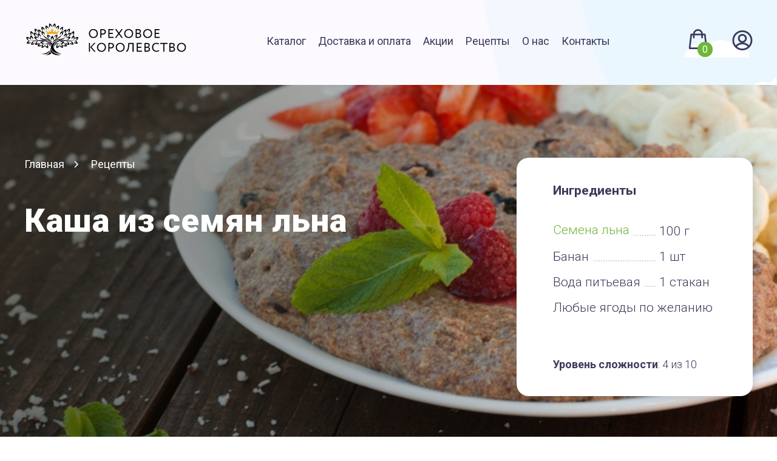

--- FILE ---
content_type: text/html; charset=utf-8
request_url: https://nutkingdom.ru/recipes/kasha-iz-semyan-lna/
body_size: 7616
content:

<!DOCTYPE html>
<html lang="ru">

<head>
  <meta http-equiv="X-UA-Compatible" content="IE=edge">
  <meta name="viewport" content="width=device-width">
  <meta http-equiv="Content-Type" content="text/html; charset=utf-8">
  <title>Ореховое королевство | Интернет-магазин орехов, сухофруктов, фруктовых чипсов, чая и кофе</title>
  <style>
    @import url('https://fonts.googleapis.com/css?family=Roboto:100,300,400,500,700,900,900i&subset=cyrillic,cyrillic-ext');
  </style>
  <link rel="stylesheet" type="text/css" href="/static/css/normalize.css">
  <link rel="stylesheet" type="text/css" href="/static/css/main_v3.css">
  <link rel="stylesheet" type="text/css" href="/static/css/nutkingdom-categories_v3.css">
  <link rel="apple-touch-icon" sizes="57x57" href="/static/img/favicons/apple-icon-57x57.png">
  <link rel="apple-touch-icon" sizes="60x60" href="/static/img/favicons/apple-icon-60x60.png">
  <link rel="apple-touch-icon" sizes="72x72" href="/static/img/favicons/apple-icon-72x72.png">
  <link rel="apple-touch-icon" sizes="76x76" href="/static/img/favicons/apple-icon-76x76.png">
  <link rel="apple-touch-icon" sizes="114x114" href="/static/img/favicons/apple-icon-114x114.png">
  <link rel="apple-touch-icon" sizes="120x120" href="/static/img/favicons/apple-icon-120x120.png">
  <link rel="apple-touch-icon" sizes="144x144" href="/static/img/favicons/apple-icon-144x144.png">
  <link rel="apple-touch-icon" sizes="152x152" href="/static/img/favicons/apple-icon-152x152.png">
  <link rel="apple-touch-icon" sizes="180x180" href="/static/img/favicons/apple-icon-180x180.png">
  <link rel="icon" type="image/png" sizes="192x192" href="/static/img/favicons/android-icon-192x192.png">
  <link rel="icon" type="image/png" sizes="32x32" href="/static/img/favicons/favicon-32x32.png">
  <link rel="icon" type="image/png" sizes="96x96" href="/static/img/favicons/favicon-96x96.png">
  <link rel="icon" type="image/png" sizes="16x16" href="/static/img/favicons/favicon-16x16.png">
  <link rel="manifest" href="/static/img/favicons/manifest.json">
  <meta name="msapplication-TileColor" content="#ffffff">
  <meta name="msapplication-TileImage" content="/static/img/favicons/ms-icon-144x144.png">
  <meta name="theme-color" content="#ffffff">
  <!-- <link rel="shortcut icon" href="/static/index/img/favicon.png" type="image/x-icon"> -->

  <!-- Yandex.Metrika counter -->
  <script type="text/javascript">
    (function (m, e, t, r, i, k, a) {
      m[i] = m[i] || function () {
        (m[i].a = m[i].a || []).push(arguments)
      };
      m[i].l = 1 * new Date();
      k = e.createElement(t), a = e.getElementsByTagName(t)[0], k.async = 1, k.src = r, a.parentNode.insertBefore(k,
        a)
    })
    (window, document, "script", "https://mc.yandex.ru/metrika/tag.js", "ym");

    ym(63257266, "init", {
      clickmap: true,
      trackLinks: true,
      accurateTrackBounce: true,
      webvisor: true,
      ecommerce: "dataLayer"
    });

  </script>
  <noscript>
    <div><img src="https://mc.yandex.ru/watch/63257266" style="position:absolute; left:-9999px;" alt="" /></div>
  </noscript>
  <!-- /Yandex.Metrika counter -->
  
  <meta name="google-site-verification" content="8RhQZU8U-ypvEaGrNXHHlS6D3obR28Y5Xosh79PnCeA" />
</head>


<body>
  <div class="page-wrapper winter-theme">



  <!-- HEADER -->
  <div id="main-nav" class="main-nav">
    <div class="container">

      <div id="nav-icon" onclick="mobileMenu()">
        <span></span>
        <span></span>
        <span></span>
        <span></span>
      </div>

      <div class="main-nav-wrapper" id="main-nav-wrapper">
        <div class="main-nav__logo">
          <a href="/">
            <img class="main-nav__logo-img" id="main-nav__logo-img" src="/static/img/logo--inline.svg" alt="">
          </a>
        </div>

        <ul class="main-nav__links">

          <!-- <li class="main-nav__link-item main-nav__link-item--active"><a href="/">Главная</a></li> -->
          <li class="main-nav__link-item"><a href="/#catalogue-section">Каталог</a></li>
          <li class="main-nav__link-item"><a href="/delivery/">Доставка и оплата</a></li>
          <li class="main-nav__link-item"><a href="/special_offers/">Акции</a></li>
          <li class="main-nav__link-item"><a href="/recipes/">Рецепты</a></li>
          <li class="main-nav__link-item"><a href="/about/">О нас</a></li>
          <li class="main-nav__link-item"><a href="/contacts/">Контакты</a></li>
        </ul>

        <a href="/contacts/#contacts-map" class="main-nav__location">
          <img class="main-nav__location-icon" src="/static/img/icons/location.svg" alt="">
          <div class="main-nav__location-name" title="Мы находимся в Калуге, но доставляем орехи по всей России">Калуга</div>
        </a>

        <div class="main-nav__icon-links">
          <!-- <div class="main-nav__cart">
            <div>
              <img class="main-nav__menu-icon" src="/static/img/icons/search-icon.svg" alt="">
            </div>
          </div> -->

          <div class="main-nav__cart">
            <a href="/shopping_cart/">
              <img class="main-nav__menu-icon" src="/static/img/icons/shopping-cart.svg" alt="">
              
              <div class="main-nav__cart-items-count">0</div>
              
            </a>
          </div>

          <div class="main-nav__user">
            <a onclick="return false;" id="main-nav__user-link" href="#">
              <div class="user-img-container">
                
                <img class="main-nav__menu-icon" src="/static/img/icons/user.svg" style="margin-bottom: -4px"
                  alt="">
                
              </div>
            </a>
            <div id="main-nav__user-popup" class="main-nav__user-popup">
              <div class="main-nav__popup-container">
                
                <a href="#" onclick="return false;" class="main-nav__popup-link" data-popup="popupOne"
                  id="modalButton_signup">Регистрация</a>
                <a href="#" onclick="return false;" class="main-nav__popup-link" data-popup="popupTwo"
                  id="modalButton_signin">Войти</a>
                
              </div>
            </div>
          </div>
        </div>

      </div>
    </div>
  </div>

  <div id="mobile-nav" class="mobile-nav">
    <ul class="main-nav__links main-nav__links--mobile">
      <div id="search-wrap--mobile" class="search-wrap search-wrap--mobile">
        <div id="top-search_border" class="search-box-index">
          <div class="search-box__icon-input">
            <img class="top-search_search-icon" src="/static/img/icons/search-icon.svg" alt="">
            <input id="top-search_input" type="text" class="searchTerm" placeholder="Поиск" autocomplete="off">
          <div class="placeholder"></div><div class="result"></div></div>

          <div id="top-search_clear" class="top-search_clear-button" title="Очистить">
            <img class="top-search_close-icon" src="/static/img/icons/close-button2.svg" alt="">
          </div>

          <div id="top-search_match-list" class="header__container__search_results-index"></div>
        </div>
      </div>
      <!-- <li class="main-nav__link-item main-nav__link-item--active"><a href="/">Главная</a></li> -->
      <li class="main-nav__link-item main-nav__link-item--mobile" onclick="mobileMenu()"><a href="/#catalogue-section">Каталог</a></li>
      <li class="main-nav__link-item main-nav__link-item--mobile"><a href="/delivery/">Доставка и оплата</a></li>
      <li class="main-nav__link-item main-nav__link-item--mobile"><a href="/special_offers/">Акции</a></li>
      <li class="main-nav__link-item main-nav__link-item--mobile"><a href="/recipes/">Рецепты</a></li>
      <li class="main-nav__link-item main-nav__link-item--mobile"><a href="/about/">О нас</a></li>
      <li class="main-nav__link-item main-nav__link-item--mobile"><a href="/contacts/">Контакты</a></li>
    </ul>
  </div>


  <script>
    var cart_total_amount = document.getElementsByClassName("main-nav__cart-items-count")[0]

  </script>
  
  <script>
    if (localStorage.getItem('totalAmount')) {
      cart_total_amount.innerHTML = localStorage.getItem('totalAmount')
    }

  </script>
  
  <script type="text/javascript" src="/static/js/cookies.js"></script>
  <!-- CONTENT -->
  <div class="page-content">
    


<section class="inner-block">

  <div class="bg-recipe-wrapper">


    <img class="bg-recipe" src="/static/img/uploaded/recipes/dc5ceb777882a94ae7b753a2f41b2600.jpg">

    <div class="container">

      <div class="recipe-hero__content-wrapper">
        <div class="recipe-hero__about">
          <div class="breadcrumps">
            <a href="/">Главная</a><img class="next" src="/static/img/recipes/next.svg">
            <a href="/recipes/">Рецепты</a>
          </div>
          <h2 class="recipe-inner-name">Каша из семян льна</h2>
          <p class="recipe-inner-description"></p>
        </div>
  
        <div class="recipe-hero__ingredients">
          <div class="ingredients-wrapper">
            <div class="ingr-1">
              <div class="ingr-wrapper">
                <p class="ingredients">Ингредиенты</p>
                
                <dl class="ingr-dl">
                  <dt class="ingr-dt">
                    
                    <a class="nut-link" href="https://nutkingdom.ru/product_page/70/"><span class="span-green">Семена льна </span></a>
                    
                  </dt>
                  
                  <dd class="ingr-dd">100 г</dd>
                  
                </dl>
                
                <dl class="ingr-dl">
                  <dt class="ingr-dt">
                    
                    <span>Банан </span>
                    
                  </dt>
                  
                  <dd class="ingr-dd">1 шт</dd>
                  
                </dl>
                
                <dl class="ingr-dl">
                  <dt class="ingr-dt">
                    
                    <span>Вода питьевая</span>
                    
                  </dt>
                  
                  <dd class="ingr-dd">1 стакан</dd>
                  
                </dl>
                
                <dl class="ingr-dl">
                  <dt class="ingr-dt">
                    
                    <span>Любые ягоды по желанию</span>
                    
                  </dt>
                  
                </dl>
                
              </div>
            </div>
            <div class="ingr-2">
              
              
              <p class="ingredients-difficulty"><strong>Уровень сложности</strong>: 4 из 10</p>
              
              
            </div>
          </div>
        </div>
      </div>
    </div>
  </div>
</section>

<div class="recipes-section">
  <div class="recipes-inner-container recipes-inner-container-1">

    <script src="https://cdnjs.cloudflare.com/ajax/libs/jquery/2.1.3/jquery.min.js"></script>
    <link rel="stylesheet" href="https://cdn.jsdelivr.net/gh/fancyapps/fancybox@3.5.7/dist/jquery.fancybox.min.css" />
    <script src="https://cdn.jsdelivr.net/gh/fancyapps/fancybox@3.5.7/dist/jquery.fancybox.min.js"></script>

    <h2 class="section-heading__left" style="margin-top: 20px;">Способ приготовления</h2>
    
    <div class="recipe-instructions__list-item">
      <div class="section-subheading__left">
        <div class="recipe-instructions__counter">1.</div>
        <div class="recipe-instructions__text">Семена льна измельчите в муку с помощью блендера или кофемолки.</div>
      </div>
        <a data-fancybox="gallery" href="/static/img/uploaded/recipes/steps/molotie-semena-lna.jpeg" class="recipe-instructions__image-wrapper">
          <img class="recipe-instructions__image" src="/static/img/uploaded/recipes/steps/molotie-semena-lna.jpeg">
        </a>
    </div>
    
    <div class="recipe-instructions__list-item">
      <div class="section-subheading__left">
        <div class="recipe-instructions__counter">2.</div>
        <div class="recipe-instructions__text">Необходимое количество получившейся муки залейте горячей водой (примерно 60 градусов) и перемешайте.</div>
      </div>
        <a data-fancybox="gallery" href="/static/img/uploaded/recipes/steps/original.jpg" class="recipe-instructions__image-wrapper">
          <img class="recipe-instructions__image" src="/static/img/uploaded/recipes/steps/original.jpg">
        </a>
    </div>
    
    <div class="recipe-instructions__list-item">
      <div class="section-subheading__left">
        <div class="recipe-instructions__counter">3.</div>
        <div class="recipe-instructions__text">Половинку банана разомните вилкой в пюре и добавьте к каше, перемешайте. Другую половину банана нарежьте кружочками и выложите вокруг каши.</div>
      </div>
        <a data-fancybox="gallery" href="/static/img/uploaded/recipes/steps/dc5ceb777882a94ae7b753a2f41b2600.jpg" class="recipe-instructions__image-wrapper">
          <img class="recipe-instructions__image" src="/static/img/uploaded/recipes/steps/dc5ceb777882a94ae7b753a2f41b2600.jpg">
        </a>
    </div>
    
    <div class="recipe__author">
      <!-- <div class="lightbox-slider lightbox-slider--about-page">
        <link rel="stylesheet"
          href="https://cdn.jsdelivr.net/gh/fancyapps/fancybox@3.5.7/dist/jquery.fancybox.min.css" />
        <script src="https://cdn.jsdelivr.net/gh/fancyapps/fancybox@3.5.7/dist/jquery.fancybox.min.js"></script>

        <a data-fancybox="gallery" href="/static/img/recipes/bg-light.png" style="margin-right: 20px;"><img
            class='bg-recipe bg-recipe__light' style="margin-bottom: 20px;"
            src="/static/img/recipes/bg-light.png"></a>
      </div> -->

      <div class="recipe__bon-appetit">
        Приятного аппетита! ❤️
      </div>
      <div class="author-link__wrapper">
        <a class="author-link" href=""><span
          class="span-green"></span></a>
      </div>
    </div>

  </div>



</div>

<div class="recipes-section">
  <div class="recipes-inner-container recipes-inner-container--interesting">

    <h2 class="section-heading__left section-heading__left--interesting">Интересные рецепты</h2>

    <div class="recipes-grid">
      
      


  <div class="recipes-card">
    <a href="/recipes/tyikvennyij-sup-chauder-s-kinoa" class="recipes-img-wrapper">
      <img class="recipes-img" src="/static/img/uploaded/recipes/recept_30767_faaa.jpg" alt="Тыквенный суп чаудер с киноа">
    </a>
    <div class="recipes-card-bottom">
      <a href="/recipes/tyikvennyij-sup-chauder-s-kinoa" class="recipes-name">Тыквенный суп чаудер с киноа</a>
      <p class="recipes-difficulty">Уровень сложности: 2 из 10</p>
      
      <div class="recipes-time-wrapper">
        <img class="recipes-time-clock" src="/static/img/recipes/clock.svg">
        <p class="recipes-time">30 минут</p>
      </div>
      
    </div>
  </div>

  <div class="recipes-card">
    <a href="/recipes/postnyij-sup-iz-tyikvyi" class="recipes-img-wrapper">
      <img class="recipes-img" src="/static/img/uploaded/recipes/steps_13502_4705_8jga.jpg" alt="Постный суп из тыквы">
    </a>
    <div class="recipes-card-bottom">
      <a href="/recipes/postnyij-sup-iz-tyikvyi" class="recipes-name">Постный суп из тыквы</a>
      <p class="recipes-difficulty">Уровень сложности: 2 из 10</p>
      
      <div class="recipes-time-wrapper">
        <img class="recipes-time-clock" src="/static/img/recipes/clock.svg">
        <p class="recipes-time">40 минут</p>
      </div>
      
    </div>
  </div>

  <div class="recipes-card">
    <a href="/recipes/salat-kapreze" class="recipes-img-wrapper">
      <img class="recipes-img" src="/static/img/uploaded/recipes/steps_7183_85837_nfpf.jpg" alt="Салат капрезе.">
    </a>
    <div class="recipes-card-bottom">
      <a href="/recipes/salat-kapreze" class="recipes-name">Салат капрезе.</a>
      <p class="recipes-difficulty">Уровень сложности: 1 из 10</p>
      
      <div class="recipes-time-wrapper">
        <img class="recipes-time-clock" src="/static/img/recipes/clock.svg">
        <p class="recipes-time">10 минут</p>
      </div>
      
    </div>
  </div>

  <div class="recipes-card">
    <a href="/recipes/salat-praga-s-kuritsei-chernoslivom-yaitsom-i-gretskimi-orehami" class="recipes-img-wrapper">
      <img class="recipes-img" src="/static/img/uploaded/recipes/recept_30915_rdh3.jpg" alt="Салат прага с курицей, черносливом, яйцом и грецкими орехами">
    </a>
    <div class="recipes-card-bottom">
      <a href="/recipes/salat-praga-s-kuritsei-chernoslivom-yaitsom-i-gretskimi-orehami" class="recipes-name">Салат прага с курицей, черносливом, яйцом и грецкими орехами</a>
      <p class="recipes-difficulty">Уровень сложности: 3 из 10</p>
      
      <div class="recipes-time-wrapper">
        <img class="recipes-time-clock" src="/static/img/recipes/clock.svg">
        <p class="recipes-time">40 минут</p>
      </div>
      
    </div>
  </div>

  <div class="recipes-card">
    <a href="/recipes/tartaletki-s-tvorozhno-medovyim-kremom-i-orehami" class="recipes-img-wrapper">
      <img class="recipes-img" src="/static/img/uploaded/recipes/steps_4338_86098_4x6e.jpg" alt="Тарталетки с творожно-медовым кремом и орехами.">
    </a>
    <div class="recipes-card-bottom">
      <a href="/recipes/tartaletki-s-tvorozhno-medovyim-kremom-i-orehami" class="recipes-name">Тарталетки с творожно-медовым кремом и орехами.</a>
      <p class="recipes-difficulty">Уровень сложности: 1 из 10</p>
      
      <div class="recipes-time-wrapper">
        <img class="recipes-time-clock" src="/static/img/recipes/clock.svg">
        <p class="recipes-time">25 минут</p>
      </div>
      
    </div>
  </div>

  <div class="recipes-card">
    <a href="/recipes/pasta-po-italyanski-s-gretskimi-orehami" class="recipes-img-wrapper">
      <img class="recipes-img" src="/static/img/uploaded/recipes/jpg_1000_b4833693-fb6b-4b98-a731-3300e39cdcce.jpg" alt="Паста по-итальянски с грецкими орехами">
    </a>
    <div class="recipes-card-bottom">
      <a href="/recipes/pasta-po-italyanski-s-gretskimi-orehami" class="recipes-name">Паста по-итальянски с грецкими орехами</a>
      <p class="recipes-difficulty">Уровень сложности: 4 из 10</p>
      
    </div>
  </div>


      
    </div>

  </div>
</div>








  </div>

  <!-- BACK TO TOP -->

  <div id="go-top-button" class="go-top-button" onclick="goTop()" title="Наверх">
    <img class="go-top-icon" src="/static/img/icons/arrow-up.svg" alt="">
  </div>


  <!-- FOOTER -->
  <footer class="footer-wrapper">
    <img class="footer-decoration" src="/static/img/background-elements/footer-decoration.svg" alt="">

    <div class="footer-content">
      <div class="container">

        <div class="footer-content-wrapper">

          <a href="/" class="footer-logo">
            <img class="footer-logo-img" src="/static/img/logo-white--inline.svg" alt="">
          </a>

          <div class="footer-copyright" style="opacity: .7;">
            © Ореховое Королевство —
            <script>
              now = new Date
              theYear = now.getYear()
              if (theYear < 1900)
                theYear = theYear + 1900
              document.write(theYear)

            </script>.
          </div>

          <div class="footer-contacts">
            <a href="tel:+79621722224" class="footer-contacts__phone">+7 (962) 172-22-24</a>
            <a href="mailto:info@nutkingdom.ru" class="footer-contacts__email">info@nutkingdom.ru</a>
          </div>

          <div class="footer-social">
            <a href="https://vk.com/orexkaluga" target="blank" class="footer-social__img">
              <img class="footer-social__icon" src="/static/img/icons/social/vk.png" alt="">
            </a>
          </div>

        </div>

      </div>
    </div>


  </footer>

  <!-- REG FORM -->
  
  
  
<!-- <link rel="stylesheet" type="text/css" href="/static/css/guest_auth.css">  -->

<!-- POPUP -->
  
  <section class="modal modalWindow" id="popupOne" value="">
  
  <section class="modalWrapper">
    <a class="closeBtn" title="Закрыть" onclick="closeThisWindow('popupOne')" id="modalButton_close_signup"><img src="/static/img/icons/close-button2.svg" alt=""></a>

    <h2 style="margin-bottom: 20px; font-size: 28px">Регистрация</h2>
    <form action="." method="post" name="registerForm" class="modal-form" id="guest_reg__form" onsubmit="return check_reg_submit();">
      <input type="hidden" name="csrfmiddlewaretoken" value="x5rZrNXfSLOqeDkO6ALgoHZ2I2GHZeyZdSpHI7yFEK2foe8JBzeTwuRwY3bPK5hb">
      <input type="text" name="email" placeholder="Введите свой E-mail" id="userreg_email" maxlength="254">
      <input type="text" name="sf_user_mail2" placeholder="Email2" id="reg-form-parts_email2" style="width: 32%; display: none;">
      <input type="text" name="phone" placeholder="+7 (___) ___-__-__" maxlength="20" id="regphone-mask" required="required" value="">
      <input type="password" name="password" placeholder="Введите пароль" id="userreg_pass1" required>
      <input type="password" name="password2" placeholder="Повторите пароль" id="userreg_pass2" required>

      <input type="checkbox" name="policy_agree" class="modal-form-check" id="reg_policy_agree_box" required>
      <label for="reg_policy_agree_box" class="policy-line" >Я принимаю условия <a href="/policy/" class="policy-line-href" target="_blank">Пользовательского соглашения</a></label>

      <input type="text" name="register_basket" placeholder="Basket" maxlength="500" id="register-form-basket" style="display: none">


      
        <div class="alert alert-danger" id="user_reg_form_error">
          <strong></strong>
        </div>
      

      <input type="button" id="modal-form-button-active" value="ЗАРЕГИСТРИРОВАТЬСЯ" class="modal-form-button">
      <input type="button" id="modal-form-button-unactive" value="ЗАРЕГИСТРИРОВАТЬСЯ" class="modal-form-button button-unactive">
    </form>

    <div class="modal-form-href" id="modal_form__button_signin">
      Войти в личный кабинет
    </div>
  </section>
</section>
<section class="modal overlay" id="popupOneOverlay" onclick="closeThisWindow('popupOne')"></section>



<!-- POPUP -->

<section class="modal modalWindow" id="popupTwo" value="">

  <section class="modalWrapper">
    <a class="closeBtn" title="Закрыть" onclick="closeThisWindow('popupTwo')" id="modalButton_close_signin"><img src="/static/img/icons/close-button2.svg" alt=""></a>

    <h2 style="margin-bottom: 20px; font-size: 28px">Вход</h2>
    <form action="." method="post" name="loginForm" class="modal-form" id="user_login_form">
      <input type="hidden" name="csrfmiddlewaretoken" value="x5rZrNXfSLOqeDkO6ALgoHZ2I2GHZeyZdSpHI7yFEK2foe8JBzeTwuRwY3bPK5hb">
      <input type="text" name="username" placeholder="Введите ваш E-mail" id="userlogin_email" maxlength="150" required>
      <input type="password" name="password" placeholder="Введите пароль" id="userlogin_pass" maxlength="128" required>
      
        <div class="alert alert-danger" id="user_login_form_error">
          <strong></strong>
        </div>
      
      <input type="text" name="login_basket" placeholder="Basket" maxlength="500" id="login-form-basket" style="display: none">
      <input type="submit" id="modal-form-button-active2" value="ВОЙТИ" class="modal-form-button">          
    </form>    
    <div class="form_bottom-links">
      <div class="modal-form-href" id="modal_form__button_signup">
        Регистрация
      </div>
      <div class="modal-form-href modalButton" data-popup="popupTree" id="modal_form__button_resore">
        Забыли пароль?
      </div>
    </div>
  </section>
</section>
<section class="modal overlay" id="popupTwoOverlay" onclick="closeThisWindow('popupTwo')"></section>


<!-- Форма восстановления пароля -->

<section class="modal modalWindow" id="popupThree">
  <!-- Попытка -->
  <section class="modalWrapper" id="popupThree_init">
    <a class="closeBtn" title="Закрыть" onclick="closeThisWindow('popupThree')" id="modalButton_close_restore"><img src="/static/img/icons/close-button2.svg" alt=""></a>  

    <h2 style="margin-bottom: 20px; font-size: 28px; text-align: center;">Восстановление пароля</h2>
    <div class="restore-pass_error-message" id="popupThree_fail" style="display: none;">Email не найден. Пожалуйста, попробуйте снова.</div>
    <form action="#" method="post" class="modal-form" id="restore_pass_form">
      <input type="email" placeholder="Введите Ваш email" id="modal_form__input_restore">
      <div class="alert alert-danger" id="restore_pass_form_error">
        <strong></strong>
      </div>
      <input type="button" id="modal-form-button-active3" value="ВОCCТАНОВИТЬ ПАРОЛЬ" class="modal-form-button">          
    </form>
    <div class="form_bottom-links">
      <div class="modal-form-href" id="modal_form__button_signup3">
        Регистрация
      </div>
      <div class="modal-form-href" id="modal_form__button_signin3">
        Войти
      </div>
    </div>
  </section>

  <!-- Успех -->
  <section class="modalWrapper" id="popupThree_success" style="display: none;">
    <div class="restore-pass_message">
      <img src="/static/img/icons/success-icon.svg" alt="" style="width: 80px;margin-top: 30px">
      <div class="restore-pass_message-text">На указанный адрес был отправлен новый пароль.</div>
      <button class="cart_cta-button restore_login-button" id="modal_form__button_signin33">ВОЙТИ</button>
    </div>
  </section>
  
</section>
<section class="modal overlay" id="popupThreeOverlay" onclick="closeThisWindow('popupThree')"></section>

<script type="text/javascript" src="/static/js/guest_auth.js"></script>
<script type="text/javascript" src="/static/js/input.js"></script>
<script>
  var phoneMask = IMask(
    document.getElementById('regphone-mask'), {
      mask: '+{7} (000) 000-00-00'
    }
  );
</script>

  
  


  <!-- <img class="bg-element bg-element1" src="/static/img/background-elements/bg-el1.svg" alt=""> -->

  <!-- Autumn theme -->
  <!-- <img class="bg-element bg-element1" src="/static/img/background-elements/autumn_theme/bg-el1.svg" alt=""> -->
  
  <img class="bg-element bg-element1" src="/static/img/background-elements/winter_theme/bg-el1.svg" alt="">
  

  <script type="text/javascript" src="/static/js/main.js"></script>
  <script type="text/javascript" src="/static/js/input.js"></script>
  


  
  </div>
</body>
  




</html>


--- FILE ---
content_type: text/css
request_url: https://nutkingdom.ru/static/css/main_v3.css
body_size: 149925
content:
:root {
  --main-bg-color: #fcfaff;
  --secondary-color: #fff;
  --backdrop-color: #fff;
  --info-blocks-color: #3f4550;
  --additional-bg-color: #282c34;
  --popup-color: #fff;
  --accent-color: #70B539;
  --accent-dark-color: rgb(105, 168, 53);
  --border-color: #eeeef4;
  --text-color: #000;
  --icon-color: #c0c4c9;
  --alert-color: #fc4130;
  --status-color1: #057DF5;
  --status-color2: #5b36ac;
  --status-color3: #d802d8;
  --status-color4: #fb9c02;
  --status-color5: #36db78;
  --status-color6: #ff1500;
  --white: #ffffff;
  --light: #f0eff3;
  --black: #000000;
  --dark-blue: #1f2029;
  --dark-light: #3B3A5C;
  --red: #da2c4d;
  --yellow: #efaa20;
  --grey: #ecedf3;
}

body {
  line-height: 1.5;
}

a:visited {
  color: inherit;
}

.page-wrapper {
  padding-top: 140px;
  position: relative;
  height: 100%;
  width: 100%;
  background: url("/static/img/background-elements/bg-el2.svg") var(--main-bg-color) top 100px left 0 no-repeat;
}

@media screen and (max-width: 1224px) {
  .page-wrapper {
    padding-top: 110px;
  }
}

@media screen and (max-width: 430px) {
  .page-wrapper {
    padding-top: 90px;
  }
}

.page-content {
  min-height: 55vh;
  /* display: flex;
  justify-content: center; */
}

.page-heading-h2 {
  margin-bottom: 40px;
}

button {
  padding: 0;
  border: none;
  font: inherit;
  color: inherit;
  background-color: transparent;
  cursor: pointer;
}

/* Standard Container */
.container {
  display: flex;
  justify-content: center;
  align-items: center;
  width: calc(100vw - 80px);
  max-width: 1560px;
  margin: auto;
  z-index: 2;
  position: relative;
}

@media screen and (max-width: 430px) {
  .container {
    width: calc(100vw - 40px);
  }
}


/* GO TOP */
.go-top-button {
  display: flex;
  justify-content: center;
  align-items: center;
  position: fixed;
  bottom: -100px;
  right: 40px;
  height: 50px;
  width: 50px;
  border: 1px solid #444459;
  border-radius: 100px;
  -webkit-border-radius: 100px;
  -moz-border-radius: 100px;
  -ms-border-radius: 100px;
  -o-border-radius: 100px;
  background-color: #ffffff;
  z-index: 10;
  -webkit-transition: .22s ease-in-out;
  transition: .22s ease-in-out;
  cursor: pointer;
  box-shadow: 4px 4px 12px rgba(0, 0, 0, 0.12);
}

.go-top-button--active {
  bottom: 67px;
}

.go-top-icon {
  height: 24px;
}


/* NAVBAR */

.main-nav {
  width: 100vw;
  display: flex;
  justify-content: center;
  position: fixed;
  top: 0;
  z-index: 50;
}

.main-nav-wrapper {
  display: flex;
  flex-wrap: wrap;
  justify-content: space-between;
  align-items: center;
  width: 100vw;
  padding: 34px 0;
}

#nav-icon {
  display: none;
}

.main-nav__logo-img {
  height: 60px;
  transition: height 0.1s;
  -webkit-transition: height 0.1s;
  -moz-transition: height 0.1s;
  -ms-transition: height 0.1s;
  -o-transition: height 0.1s;
}

.main-nav-logo--fixed {
  height: 50px;
}

.main-nav__links {
  list-style-type: none;
  display: flex;
  flex-wrap: wrap;
  justify-content: center;
  align-items: center;
}

.main-nav__links--mobile {
  list-style-type: none;
  display: flex !important;
  flex-direction: column;
  justify-content: center;
  align-items: center;
}

.main-nav__link-item {
  color: #3B3A5C;
  text-decoration: none;
  font-size: 18px;
  padding: 15px 10px;
  white-space: nowrap;
}

.main-nav__link-item--mobile {
  color: white;
  font-size: 18px !important;
  padding: 6px 10px !important;
}

.main-nav__link-item:hover {
  color: var(--accent-color);
}

.main-nav__link-item--active {
  color: var(--accent-color);
}

.main-nav__location {
  display: flex;
  justify-content: center;
  align-items: center;
  width: 120px;
  height: 40px;
  border: 1px solid #E0DEDE;
  border-radius: 10px;
  -webkit-border-radius: 10px;
  -moz-border-radius: 10px;
  -ms-border-radius: 10px;
  -o-border-radius: 10px;
}

.main-nav__location:hover {
  background-color: #fff;
}

.main-nav__location-name {
  margin-left: 10px;
  font-size: 18px;
  color: #3B3A5C;
}

.main-nav__icon-links {
  display: flex;
  justify-content: center;
  align-items: center;
}

.main-nav__cart {
  position: relative;
}

.main-nav__cart-items-count {
  position: absolute;
  display: flex;
  justify-content: center;
  align-items: center;
  width: 25px;
  height: 25px;
  color: #fff;
  bottom: -6px;
  right: -8px;
  background-color: var(--accent-color);
  border-radius: 50px;
  -webkit-border-radius: 50px;
  -moz-border-radius: 50px;
  -ms-border-radius: 50px;
  -o-border-radius: 50px;
  transition: width 0.1s, height 0.1s, background-color 0.4s;
  -webkit-transition: width 0.1s, height 0.1s, background-color 0.4s;
  -moz-transition: width 0.1s, height 0.1s, background-color 0.4s;
  -ms-transition: width 0.1s, height 0.1s, background-color 0.4s;
  -o-transition: width 0.1s, height 0.1s, background-color 0.4s;
  /* padding-right: 1px; */
  padding-top: 2px;
}

.main-nav__user {
  position: relative;
  margin-left: 40px;
  width: 34px;
}

.user-img-container {
  position: relative;
}

.main-nav__user-img {
  height: 37px;
  width: 43px;
  /* border: 3px solid var(--accent-color); */
  border-radius: 30px;
  -webkit-border-radius: 30px;
  -moz-border-radius: 30px;
  -ms-border-radius: 30px;
  -o-border-radius: 30px;
  display: flex;
  justify-content: center;
  align-items: center;
  padding-left: 10px;
  padding-bottom: 2px;
}

.main-nav__menu-icon {
  height: 100%;
}

.user-img__first-letter {
  color: #3b3a5c;
  font-size: 21px;
  font-weight: 900;
  margin-top: 0;
  text-transform: capitalize;
}

.main-nav__user-popup {
  position: absolute;
  right: -20px;
  display: none;
}

.main-nav__popup-container {
  display: flex;
  flex-direction: column;
  justify-content: center;
  align-items: flex-start;
  margin-top: 16px;
  background-color: #fff;
  padding: 20px;
  box-shadow: 3px 3px 16px rgba(0, 0, 0, 0.16);
  -webkit-box-shadow: 3px 3px 16px rgba(0, 0, 0, 0.16);
  border-radius: 20px;
  -webkit-border-radius: 20px;
  -moz-border-radius: 20px;
  -ms-border-radius: 20px;
  -o-border-radius: 20px;
  z-index: 100;
}

.main-nav__popup-link {
  display: block;
  font-size: 18px;
  font-weight: 400;
  white-space: nowrap;
  padding: 2px 0;
}

.main-nav__popup-link:hover {
  color: var(--accent-color);
}

.main-nav__popup-link:not(:first-child) {
  margin-top: 10px;
}


@media screen and (max-width: 1280px) {
  .main-nav__logo-img {
    height: 70px;
  }
}

@media screen and (max-width: 1280px) {
  .main-nav__location {
    display: none;
  }

  .main-nav__logo-img {
    height: 60px;
  }
}

@media screen and (max-width: 1140px) {
  .main-nav-wrapper {
    padding: 20px 6px;
  }

  .main-nav__link-item {
    font-size: 16px;
    padding: 15px 8px;
  }

  .main-nav__logo-img {
    height: 50px;
  }
}


@media screen and (max-width: 1020px) {
  #nav-icon {
    display: block;
  }

  .main-nav__links {
    display: none;
  }

  .main-nav__menu-icon {
    height: 26px;
  }

  .main-nav__cart-items-count {
    height: 21px;
    width: 21px;
    bottom: -2px;
    right: -6px;
    font-size: 14px;
    padding-right: 0;
  }

  .main-nav__user {
    position: relative;
    margin-left: 20px;
  }

  .main-nav__menu-icon {
    height: 28px;
  }

  .main-nav__menu-icon--user {
    margin-top: -8px;
  }

  .main-nav__logo-img {
    height: 30px;
  }
}


@media screen and (max-width: 430px) {
  .main-nav-wrapper {
    padding: 10px 6px;
  }

}




/* Mobile Navbar */

/* Nav icon */
#nav-icon {
  width: 36px;
  height: 25px;
  position: relative;
  margin-right: 10px;
  -webkit-transform: rotate(0deg);
  -moz-transform: rotate(0deg);
  -o-transform: rotate(0deg);
  transform: rotate(0deg);
  -webkit-transition: .5s ease-in-out;
  -moz-transition: .5s ease-in-out;
  -o-transition: .5s ease-in-out;
  transition: .5s ease-in-out;
  cursor: pointer;
  outline: none;
}

#nav-icon span {
  display: block;
  position: absolute;
  height: 4px;
  width: 100%;
  background: #3b3a5c;
  border-radius: 9px;
  opacity: 1;
  left: 0;
  -webkit-transform: rotate(0deg);
  -moz-transform: rotate(0deg);
  -o-transform: rotate(0deg);
  transform: rotate(0deg);
  -webkit-transition: .25s ease-in-out;
  -moz-transition: .25s ease-in-out;
  -o-transition: .25s ease-in-out;
  transition: .25s ease-in-out;
}

#nav-icon span:nth-child(1) {
  top: 0px;
}

#nav-icon span:nth-child(2),
#nav-icon span:nth-child(3) {
  top: 9px;
}

#nav-icon span:nth-child(4) {
  top: 18px;
}

#nav-icon.open span:nth-child(1) {
  top: 9px;
  width: 0%;
  left: 50%;
}

#nav-icon.open span:nth-child(2) {
  -webkit-transform: rotate(45deg);
  -moz-transform: rotate(45deg);
  -o-transform: rotate(45deg);
  transform: rotate(45deg);
}

#nav-icon.open span:nth-child(3) {
  -webkit-transform: rotate(-45deg);
  -moz-transform: rotate(-45deg);
  -o-transform: rotate(-45deg);
  transform: rotate(-45deg);
}

#nav-icon.open span:nth-child(4) {
  top: 9px;
  width: 0%;
  left: 50%;
}

.mobile-nav {
  width: 100vw;
  position: fixed;
  top: 76px;
  left: -100vw;
  padding-top: 30px;
  padding-bottom: 30px;
  background-color: #3b3a5c;
  z-index: 10;
  -webkit-transition: .25s ease-in-out;
  -moz-transition: .25s ease-in-out;
  -o-transition: .25s ease-in-out;
  transition: .25s ease-in-out;
}

.mobile-nav--opened {
  left: 0;
  min-height: 510px;
}




/* FOOTER */

.footer-wrapper {
  width: 100%;
  margin-top: 100px;
  z-index: 2;
  position: relative;
}

.footer-decoration {
  width: 100%;
  margin-bottom: -10px;
}

.footer-content {
  display: flex;
  flex-direction: column;
  justify-content: center;
  align-items: center;
  width: 100%;
  background: linear-gradient(90.67deg, #31303A 1.88%, #45455B 99.94%);
  padding-top: 20px;
  padding-bottom: 60px;
}

.footer-content-wrapper {
  width: 100%;
  display: flex;
  justify-content: space-between;
  align-items: flex-end;
  color: white;
}

.footer-logo {
  height: 70px;
}

.footer-logo-img {
  height: 100%;
}

.footer-contacts__phone {
  font-weight: 900;
  font-size: 21px;
  margin: 0 20px;
}

.footer-contacts__email {
  font-weight: 300;
  font-size: 21px;
  margin: 0 20px;
}

.footer-social {
  display: flex;
  flex-direction: column;
}

.footer-social__smm {
  display: flex;
  margin-right: 60px;
}

.footer-social__img {
  display: flex;
}

.footer-social__icon {
  height: 50px;
}

.footer-social__reviews {
  display: flex;
  flex-direction: column;
  margin-top: 40px;
}

.footer-social__reviews-text {
  line-height: 18px;
  color: var(--dark-blue);
  margin-bottom: 14px;
}

.footer-social__reviews-links {
  display: flex;
}

.footer-social__reviews-link {
  display: flex;
}

.footer-social__review-company-logo {
  height: 28px;
  margin-right: 26px;
}

.footer-social__reviews-cta-text {
  color: var(--dark-blue);
  margin-top: 18px;
  max-width: 380px;
}

@media screen and (max-width: 1400px) {
  .footer-copyright {
    display: none;
  }
}

@media screen and (max-width: 1030px) {
  .footer-logo {
    height: 60px;
  }
}

@media screen and (max-width: 1000px) {
  .footer-content {
    padding-top: 20px;
    padding-bottom: 60px;
  }

  .footer-content-wrapper {
    flex-wrap: wrap;
    flex-direction: column;
    justify-content: center;
    align-items: center;
    text-align: center;
  }

  .footer-logo-img {
    height: 50px;
    margin-top: 10px;
  }

  .footer-copyright {
    margin-bottom: 20px;
  }

  .footer-contacts {
    margin-top: 30px;
  }

  .footer-contacts__phone {
    margin-bottom: 20px;
    display: block;
  }

  .footer-contacts__email {
    margin-bottom: 20px;
    display: block;
  }

  .footer-decoration {
    width: 100%;
    margin-bottom: -8px;
  }

  .footer-social {
    margin-top: 10px;
  }
}

@media screen and (max-width: 480px) {
  .contacts__schedule {
    margin-top: 40px;
  }
}


section {
  position: relative;
  z-index: 2;
}

.section-heading-wrapper {
  width: 100%;
  display: flex;
  flex-direction: column;
  align-items: center;
}


.section-heading {
  font-size: 34px;
  font-weight: 800;
  text-align: center;
  margin-bottom: 20px;
  color: var(--dark-light);
  position: relative;
}

.section-heading--h2 {
  font-size: 28px;
}

.section-subheading {
  color: #3B3A5C;
  text-decoration: none;
  font-size: 20px;
  margin-bottom: 50px;
  text-align: center;
}

@media screen and (max-width: 900px) {
  .section-heading {
    font-size: 26px;
    max-width: 100vw;
    text-align: center;
    margin: 20px 0;
    padding-left: 20px;
    padding-right: 20px;
  }

  .section-subheading {
    font-size: 16px;
    margin-bottom: 20px;
    padding-left: 20px;
    padding-right: 20px;
  }
}

@media screen and (max-width: 500px) {
  .section-heading {
    /* font-size: 21px; */
    margin: 0 0 12px 0;
    padding-left: 20px;
    padding-right: 20px;
  }
}


/* HERO SECTION */

.hero-section {
  position: relative;
}

/* SLIDER */
.top-slider {
  margin-top: 20px;
  height: 350px;
  width: 100%;
  display: flex;
  justify-content: center;
  align-items: center;
  overflow: hidden;
}

.gallery {
  width: 100%;
  max-width: 1560px;
  height: 350px;
  border-radius: 10px;
  -webkit-border-radius: 10px;
  -moz-border-radius: 10px;
  -ms-border-radius: 10px;
  -o-border-radius: 10px;
}

.gallery-cell {
  display: flex;
  flex-direction: column;
  justify-content: center;
  align-items: center;
  width: 100%;
  max-width: 1560px;
  height: 100%;
  margin-right: 10px;
  border-radius: 20px;
  -webkit-border-radius: 20px;
  -moz-border-radius: 20px;
  -ms-border-radius: 20px;
  -o-border-radius: 20px;
  overflow: hidden;
  /* opacity: 0.3; */
  position: relative;
}

.gallery-cell::before {
  content: '';
  position: absolute;
  top: 0;
  left: 0;
  bottom: 0;
  right: 0;
  z-index: 1;
  background: rgba(19, 18, 25, .4);
}


/* .is-selected {
  height: 350px;
  opacity: 1;
  -webkit-transition: .22s ease-in-out;
  transition: .22s ease-in-out;
}
.is-selected .gallery-cell--1slide {
  height: 350px;
  width: 100%;
  opacity: 1;
}
.is-selected .gallery-cell--2slide {
  height: 350px;
  width: 100%;
  opacity: 1;
}
.is-selected .gallery-cell--3slide {
  height: 350px;
  width: 100%;
  opacity: 1;
} */

.gallery-cell--1slide {
  background: url(/static/img/banners/main_slider/party-background.jpg);
  background-size: cover;
  background-position: center center;
}

.gallery-cell--2slide {
  background: url(/static/img/banners/main_slider/main-offer.jpg);
  background-size: cover;
  background-position: center center;
}

.gallery-cell--3slide {
  background: url(/static/img/banners/main_slider/weekly-offer.jpg);
  background-size: cover;
  background-position: center center;
  position: relative;
}

.gallery-cell--4slide {
  background: url(/static/img/banners/main_slider/delivery-info.jpg);
  background-size: cover;
  background-position: center center;
}

.gallery-cell-img {
  position: absolute;
  object-fit: cover;
  min-width: 100%;
}




.gallery-cell__content {
  color: white;
  text-align: center;
  display: flex;
  flex-direction: column;
  justify-content: center;
  align-items: center;
  position: relative;
  z-index: 2;
}

.gallery-cell__content-heading {
  font-size: 38px;
  line-height: 64px;
  font-weight: 600;
  margin-bottom: 42px;
  max-width: 690px;
  margin-right: 30px;
  margin-left: 30px;
  text-transform: uppercase;
  color: white;
  text-align: center;
  position: relative;
  z-index: 2;
}

.gallery-cell__content-heading--big {
  font-size: 58px;
  line-height: 64px;
  font-weight: 600;
  margin-bottom: 42px;
  max-width: 690px;
  margin-right: 30px;
  margin-left: 30px;
  text-transform: uppercase;
  color: white;
  text-align: center;
  position: relative;
  z-index: 2;
}

.gallery-cell__content-heading--small {
  font-size: 48px;
  margin-bottom: 16px;
  position: relative;
  z-index: 2;
  max-width: 80vw;
}



.gallery-cell__content-subheading--big {
  font-size: 32px;
  line-height: 64px;
  font-weight: 400;
  margin-bottom: 22px;
  max-width: 690px;
  margin-right: 30px;
  margin-left: 30px;
  text-transform: uppercase;
  color: white;
  text-align: center;
  position: relative;
  z-index: 2;
}

.gallery-cell__content-subheading {
  font-size: 21px;
  font-weight: 400;
  color: rgba(255, 255, 255);
  margin-bottom: 24px;
  margin-right: 30px;
  margin-left: 30px;
  text-align: center;
  padding: 8px 12px;
  border: 2px solid var(--status-color4);
  border-radius: 10px;
  -webkit-border-radius: 10px;
  -moz-border-radius: 10px;
  -ms-border-radius: 10px;
  -o-border-radius: 10px;
  position: relative;
  z-index: 2;
}


.gallery-cell__content-subheading--small {
  text-align: center;
  font-size: 18px;
  color: rgba(255, 255, 255);
  margin-bottom: 24px;
  position: relative;
  z-index: 2;
}

.gallery-cell__content-button {
  padding: 18px 20px;
  font-size: 16px;
  color: #ffffff;
  background: var(--accent-color);
  border-radius: 10px;
  -webkit-transition: .22s ease-in-out;
  transition: .22s ease-in-out;
  letter-spacing: 0.07em;
  text-align: center;
  margin-bottom: 34px;
  text-transform: uppercase;
  -webkit-border-radius: 10px;
  -moz-border-radius: 10px;
  -ms-border-radius: 10px;
  -o-border-radius: 10px;
  position: relative;
  z-index: 2;
}

.gallery-cell__content-button:hover {
  background: var(--accent-dark-color);
}


/*! Flickity v1.0.0
http://flickity.metafizzy.co
---------------------------------------------- */

.flickity-enabled {
  position: relative;
}

.flickity-enabled:focus {
  outline: none;
}

.flickity-viewport {
  overflow: hidden;
  position: relative;
  height: 100%;
}

.flickity-slider {
  position: absolute;
  width: 100%;
  height: 100%;
}

/* draggable */

.flickity-enabled.is-draggable {
  -webkit-user-select: none;
  -moz-user-select: none;
  -ms-user-select: none;
  user-select: none;
}

.flickity-enabled.is-draggable .flickity-viewport {
  cursor: move;
  cursor: -webkit-grab;
  cursor: grab;
}

.flickity-enabled.is-draggable .flickity-viewport.is-pointer-down {
  cursor: -webkit-grabbing;
  cursor: grabbing;
}

/* ---- previous/next buttons ---- */

.flickity-prev-next-button {
  display: none;
  position: absolute;
  top: 50%;
  width: 44px;
  height: 44px;
  border: none;
  border-radius: 50%;
  background: white;
  background: hsla(0, 0%, 100%, 0.5);
  cursor: pointer;
  /* vertically center */
  -webkit-transform: translateY(-50%);
  transform: translateY(-50%);
}

.flickity-prev-next-button:hover {
  background: hsla(0, 0%, 100%, 0.8);
}

.flickity-prev-next-button:focus {
  outline: none;
  -webkit-box-shadow: 0 0 0 5px #09F;
  box-shadow: 0 0 0 5px #09F;
}

.flickity-prev-next-button:active {
  filter: alpha(opacity=60);
  /* IE8 */
  opacity: 0.6;
}

.flickity-prev-next-button.previous {
  left: 20px;
}

.flickity-prev-next-button.next {
  right: 20px;
}

/* right to left */
.flickity-rtl .flickity-prev-next-button.previous {
  left: auto;
  right: 20px;
}

.flickity-rtl .flickity-prev-next-button.next {
  right: auto;
  left: 20px;
}

.flickity-prev-next-button:disabled {
  filter: alpha(opacity=30);
  /* IE8 */
  opacity: 0.3;
  cursor: auto;
}

.flickity-prev-next-button svg {
  position: absolute;
  left: 20%;
  top: 20%;
  width: 60%;
  height: 60%;
}

.flickity-prev-next-button .arrow {
  fill: #333;
}

/* color & size if no SVG - IE8 and Android 2.3 */
.flickity-prev-next-button.no-svg {
  color: #333;
  font-size: 26px;
}

/* ---- page dots ---- */

.flickity-page-dots {
  position: absolute;
  width: 100%;
  bottom: 25px;
  padding: 0;
  margin: 0;
  list-style: none;
  text-align: center;
  line-height: 1;
}

.flickity-rtl .flickity-page-dots {
  direction: rtl;
}

.flickity-page-dots .dot {
  display: inline-block;
  width: 14px;
  height: 14px;
  margin: 0 6px;
  background: rgb(255, 255, 255);
  border-radius: 50%;
  filter: alpha(opacity=45);
  /* IE8 */
  opacity: 0.45;
  cursor: pointer;
}

.flickity-page-dots .dot.is-selected {
  filter: alpha(opacity=100);
  /* IE8 */
  opacity: 1;
}

/* 
.is-selected {
  scale: 1.5;
} */





@media screen and (max-width: 1000px) {

  .top-slider {
    margin-top: 0;
  }

  .gallery-cell__content-heading {
    font-size: 36px;
    line-height: 46px;
    max-width: 80vw;
    text-align: center;
    margin-bottom: 20px;
  }

  .gallery-cell__content-heading--big {
    font-size: 36px;
    line-height: 46px;
    max-width: 80vw;
    text-align: center;
    margin-bottom: 20px;
  }

  .gallery-cell__content-heading--small {
    font-size: 30px;
    line-height: 42px;
  }

  .gallery-cell__content-subheading--big {
    font-size: 26px;
    line-height: 32px;
    font-weight: 400;
    margin-bottom: 10px;
  }

  .gallery-cell__content-subheading {
    font-size: 18px;
    margin-bottom: 14px;
  }

  .gallery-cell__content-subheading--small {
    font-size: 16px;
    margin-left: 20px;
    margin-right: 20px;
  }

}







.section-anchor {
  position: absolute;
  left: 0px;
  top: -140px;
  height: 1px;
  width: 1px;
}


/* MAIN PAGE -- TABS */

.shop-widget__main-selection-container {
  padding-top: 14px;
  display: grid;
  grid-template-columns: 1fr 4fr;
  grid-gap: 60px;
  width: 100%;
  padding-bottom: 50px;
  position: relative;
  z-index: 2;
  margin-top: 54px;
}

.shop-widget__main-selection-container__mobile {
  display: none;
}

.shop-widget__main-selection__filters-container {
  height: 100%;
  width: 320px;
  min-width: 320px;
  position: relative;
}

.shop-widget__main-selection__filters {
  top: 140px;
  z-index: 4;
  position: sticky;
}

.shop-widget__category-link-img {
  color: white;
  /* color: #fb9c02; */
  font-size: 44px;
}

/* Тип*/
.shop-widget__main-selection__filters__type {
  margin-bottom: 30px;
}

.shop-widget__main-selection__filters__type h3 {
  margin-bottom: 10px;
}

.filter-heading_devider {
  height: 1px;
  background-color: #dadee4;
  margin-bottom: 16px;
  margin-right: 40px;
}

/* Модель */
.shop-widget__filter-categories {
  margin-bottom: 30px;
  position: relative;
}

.shop-widget__filter-categories h3 {
  margin-bottom: 10px;
}

.shop-widget__categories-wrap::-webkit-scrollbar {
  height: 8px;
}

.shop-widget__categories-wrap::-webkit-scrollbar-track {
  border-radius: 5px;
  border: 1px solid rgb(203, 205, 207);
}

.shop-widget__categories-wrap::-webkit-scrollbar-thumb {
  border-radius: 5px;
  background-color: rgb(203, 205, 207);
}

.swipe-arrows {
  display: flex;
  justify-content: flex-end;
  height: auto;
  position: absolute;
  top: 0;
  left: 0;
  width: calc(100vw - 34px);
  height: 40px;
  padding-right: 2px;
}

/* Стили только для Safari */
/* _::-webkit-full-page-media, _:future, :root .swipe-arrows {
  padding-right: 34px;
} */

.swipe-arrow__left {
  width: 20px;
  min-width: 20px;
  margin-right: 10px;
  padding: 6px;
  cursor: pointer;
}

.swipe-arrow__left-img {
  width: 8px;
}

.swipe-arrow__right {
  width: 20px;
  min-width: 20px;
  height: auto;
  padding: 6px;
  cursor: pointer;
}

.swipe-arrow__right-img {
  width: 8px;
}

/* Swipe icon animation */
.swipe-icon-animation {
  width: 66px;
  height: auto;
  position: absolute;
  right: 42%;
  bottom: 0;
  opacity: 0;
  z-index: 10;
}

@media screen and (min-width: 1000px) {
  .swipe-arrows {
    display: none;
  }
}

@media screen and (min-width: 430px) {
  .swipe-icon-animation {
    display: none;
  }

  /* .swipe-arrow__left {
    display: none !important;
  }
  .swipe-arrow__right {
    display: none !important;
  } */
}


.visible--animation {
  opacity: 1;
  transition: opacity 250ms ease-in;
  -webkit-transition: opacity 250ms ease-in;
  -moz-transition: opacity 250ms ease-in;
  -ms-transition: opacity 250ms ease-in;
  -o-transition: opacity 250ms ease-in;
}

.not-visible--animation {
  opacity: 0;
  transition: opacity 250ms ease-in;
  -webkit-transition: opacity 250ms ease-in;
  -moz-transition: opacity 250ms ease-in;
  -ms-transition: opacity 250ms ease-in;
  -o-transition: opacity 250ms ease-in;
}

.shop-widget__standard-banner {
  display: block;
  border-radius: 5px;
  -webkit-border-radius: 5px;
  -moz-border-radius: 5px;
  -ms-border-radius: 5px;
  -o-border-radius: 5px;
}

.shop-widget__quiz-image {
  border-radius: 5px;
  height: 105px;
  width: 200px;
}

@media (max-width: 430px) {
  .shop-widget__filter-categories {
    margin-bottom: 0;
    padding-top: 40px;
  }
}


.shop-widget__main-selection__filters__model-container {
  display: block;
  position: relative;
  margin-bottom: 12px;
  cursor: pointer;
  font-size: 16px;
  -webkit-user-select: none;
  -moz-user-select: none;
  -ms-user-select: none;
  user-select: none;
}

/* Hide the browser's default checkbox */
.shop-widget__main-selection__filters__model-container input {
  position: absolute;
  opacity: 0;
  cursor: pointer;
  height: 0;
  width: 0;
}

/* Create a custom checkbox */
.shop-widget__main-selection__filters__model-checkmark {
  /* display: none; */
  position: absolute;
  top: 0;
  left: 0;
  height: 16px;
  width: 16px;
  border-radius: 3px;
  border: 1px solid rgb(216, 216, 216);
  background-color: rgb(255, 255, 255);
}

/* On mouse-over, add a grey background color */
.shop-widget__main-selection__filters__model-container:hover input~.shop-widget__main-selection__filters__model-checkmark {
  border: 1px solid rgb(167, 167, 167);
}

/* When the checkbox is checked, add a blue background */
.shop-widget__main-selection__filters__model-container input:checked~.shop-widget__main-selection__filters__model-checkmark {
  background-color: #057DF5;
  border: 1px solid #057DF5;
}

/* Create the checkmark/indicator (hidden when not checked) */
.shop-widget__main-selection__filters__model-checkmark:after {
  content: "";
  position: absolute;
  display: none;
}

/* Show the checkmark when checked */
.shop-widget__main-selection__filters__model-container input:checked~.shop-widget__main-selection__filters__model-checkmark:after {
  display: block;
}

/* Style the checkmark/indicator */
.shop-widget__main-selection__filters__model-container .shop-widget__main-selection__filters__model-checkmark:after {
  left: 6px;
  top: 3px;
  width: 3px;
  height: 6px;
  border: solid white;
  border-width: 0 2px 2px 0;
  -webkit-transform: rotate(45deg);
  transform: rotate(45deg);
}

.shop-widget__main-selection__results-container {
  display: grid;
  grid-template-columns: repeat(auto-fill, minmax(240px, 1fr));
  grid-template-rows: minmax(200px, -webkit-max-content);
  grid-template-rows: minmax(200px, max-content);
  grid-gap: 40px;
  -webkit-box-align: stretch;
  -ms-flex-align: stretch;
  align-items: stretch;
}

.products-results__header {
  display: flex;
  justify-content: space-between;
  align-items: center;
  margin-bottom: 30px;
  padding-top: 10px;
  position: relative;
}

.products-results__heading {
  font-size: 32px;
  color: var(--dark-light);
}

@media (max-width: 1000px) {
  .products-results__header {
    padding-top: 0;
  }
}

.popular-products__product-card {
  display: -webkit-box;
  display: -ms-flexbox;
  display: flex;
  background-color: white;
  width: 100%;
  min-width: 200px;
  border-radius: 20px;
  -webkit-box-shadow: 4px 4px 12px rgba(0, 0, 0, 0.12);
  box-shadow: 4px 4px 12px rgba(0, 0, 0, 0.12);
  -webkit-transition: all 0.2s ease;
  transition: all 0.2s ease;
  -webkit-border-radius: 20px;
  -moz-border-radius: 20px;
  -ms-border-radius: 20px;
  -o-border-radius: 20px;
}

.popular-products__product-card:hover {
  -webkit-box-shadow: 4px 4px 12px rgba(47, 48, 53, 0.26);
  box-shadow: 4px 4px 12px rgba(47, 48, 53, 0.26);
  -webkit-transform: translate(0, -2px);
  transform: translate(0, -2px);
  -moz-transform: translate(0, -2px);
  -ms-transform: translate(0, -2px);
  -o-transform: translate(0, -2px);
}

.popular-products__product-card-wrapper {
  width: 100%;
  display: -webkit-box;
  display: -ms-flexbox;
  display: flex;
  -webkit-box-orient: vertical;
  -webkit-box-direction: normal;
  -ms-flex-direction: column;
  flex-direction: column;
  -webkit-box-pack: justify;
  -ms-flex-pack: justify;
  justify-content: space-between;
}

.popular-products__product-card__bot-items {
  height: auto;
  -webkit-box-align: baseline;
  -ms-flex-align: baseline;
  align-items: baseline;
  margin: 0 26px 26px 26px;
}

.popular-products__product-card__image {
  position: relative;
  max-height: auto;
  height: auto;
  width: 100%;
  display: -webkit-box;
  display: -ms-flexbox;
  display: flex;
  -webkit-box-align: center;
  -ms-flex-align: center;
  align-items: center;
  -webkit-box-pack: center;
  -ms-flex-pack: center;
  justify-content: center;
}

.product-card__sale-info {
  position: absolute;
  top: 20px;
  left: 0;
  padding: 10px 16px;
  background-color: var(--yellow);
  color: #000;
  z-index: 10;
  font-weight: 600;
  font-size: 21px;
  border-radius: 0 10px 10px 0;
  -webkit-border-radius: 0 10px 10px 0;
  -moz-border-radius: 0 10px 10px 0;
  -ms-border-radius: 0 10px 10px 0;
  -o-border-radius: 0 10px 10px 0;
}

.popular-products__product-card__image a {
  height: 180px;
  max-height: 180px;
  width: 100%;
  -ms-flex-item-align: center;
  align-self: center;
  min-height: 1px;
  overflow: hidden;
  position: relative;
  border-radius: 20px 20px 0 0;
  -webkit-border-radius: 20px 20px 0 0;
  -moz-border-radius: 20px 20px 0 0;
  -ms-border-radius: 20px 20px 0 0;
  -o-border-radius: 20px 20px 0 0;
}

.popular-products__product-card__image a img {
  position: absolute;
  height: 100%;
  width: 100%;
  -ms-flex-item-align: center;
  align-self: center;
  object-fit: cover;

  /*border-radius: 20px 20px 0 0;
  -webkit-border-radius: 20px 20px 0 0;
  -moz-border-radius: 20px 20px 0 0;
  -ms-border-radius: 20px 20px 0 0;
  -o-border-radius: 20px 20px 0 0;
  */
  transform: scale(1.7);
  -webkit-transform: scale(1.7);
  -moz-transform: scale(1.7);
  -ms-transform: scale(1.7);
  -o-transform: scale(1.7);
}

.popular-products__product-card__rating {
  display: none;
  /* Поменять на flex */
  -webkit-box-pack: start;
  -ms-flex-pack: start;
  justify-content: flex-start;
  -webkit-box-align: baseline;
  -ms-flex-align: baseline;
  align-items: baseline;
  margin-bottom: 20px;
  height: 26px;
}

/* Виджет рейтинга */

.rating {
  width: 100px;
  font-size: 24px;
  overflow: hidden;
}

.rating input {
  opacity: 0;
  position: absolute;
}

.rating a,
.rating label {
  color: #aaa;
  text-decoration: none;
  -webkit-transition: color .2s;
  transition: color .2s;
}

.rating label:hover~label,
.rating input:focus~label,
.rating label:hover,
.rating a:hover,
.rating a:hover~a,
.rating a:focus,
.rating a:focus~a {
  color: var(--accent-color);
  cursor: pointer;
}

.rating--position2 {
  direction: rtl;
}

.rating--position2 a {
  float: none
}

.popular-products__product-card__rating-votes {
  font-style: normal;
  font-weight: 300;
  font-size: 14px;
  line-height: normal;
  color: rgba(0, 0, 0, 0.7);
  margin-left: 10px;
  margin-bottom: 10px;
}

.popular-products__product-card__product-name {
  font-style: normal;
  font-weight: bold;
  font-size: 18px;
  line-height: 1.6em;
  letter-spacing: 0.05em;
  margin-bottom: 8px;
  padding-top: 0;
  color: #3B3A5C;
}

.popular-products__product-card__product-model {
  font-style: normal;
  font-weight: normal;
  font-size: 16px;
  line-height: normal;
  letter-spacing: 0.05em;
  color: rgba(0, 0, 0, 0.7);
  margin-bottom: 24px;
}

.popular-products__product-card__product-model a {
  color: rgba(0, 0, 0, 0.7);
}

.product-card__quantity-warning {
  position: absolute;
  bottom: 0;
  right: 0;
  padding: 8px 10px;
  background-color: white;
  border-radius: 10px 0 0 0;
  /*margin-bottom: 20px;
  */
  color: var(--alert-color);
  -webkit-border-radius: 10px 0 0 0;
  -moz-border-radius: 10px 0 0 0;
  -ms-border-radius: 10px 0 0 0;
  -o-border-radius: 10px 0 0 0;
}

.product-card__price-quantity-wrap {
  display: flex;
  justify-content: space-between;
  align-items: center;
  margin-top: 20px;
}

.product-card__price-wrap {
  display: -webkit-box;
  display: -ms-flexbox;
  display: flex;
  -webkit-box-orient: horizontal;
  -webkit-box-direction: normal;
  -ms-flex-direction: row;
  flex-direction: row;
  -webkit-box-pack: center;
  -ms-flex-pack: center;
  justify-content: center;
  -webkit-box-align: center;
  -ms-flex-align: center;
  align-items: center;
  font-style: normal;
  font-weight: normal;
  font-size: 16px;
  line-height: normal;
  letter-spacing: 0.05em;
}

.product-card__price-wrap img {
  margin: 0;
  padding: 0;
}

.product-card__price-wrap p {
  margin-left: 8px;
  font-weight: 500;
  font-size: 18px;
}

.product-card__price-icon {
  height: 30px;
}


.popular-products__product-card__top-items {
  margin: 22px 26px 10px 26px;
}

.popular-products__product-card__top-items__productner {
  font-style: normal;
  font-weight: normal;
  font-size: 14px;
  line-height: normal;
  color: rgba(0, 0, 0, 0.7);
}


.popular-products__product-img--no-items {
  filter: grayscale(50%);
  opacity: 0.7;
  -webkit-filter: grayscale(50%);
}



.product-card__cta-button {
  margin-top: 24px;
  display: -webkit-box;
  display: -ms-flexbox;
  display: flex;
  -webkit-box-orient: horizontal;
  -webkit-box-direction: normal;
  -ms-flex-direction: row;
  flex-direction: row;
  -webkit-box-pack: justify;
  -ms-flex-pack: justify;
  justify-content: space-between;
  margin-bottom: 10px;
  cursor: pointer;
}

.product-card__cta-button-buy {
  display: flex;
  justify-content: center;
  align-items: center;
  width: 100%;
  font-size: 16px;
  font-weight: 600;
  height: auto;
  padding: 14px;
  background: var(--accent-color);
  border-radius: 10px;
  border: 0;
  color: white;
  letter-spacing: 0.1em;
  -webkit-transition: .22s ease-in-out;
  transition: .22s ease-in-out;
  -webkit-appearance: none;
  -moz-appearance: none;
  appearance: none;
  -webkit-border-radius: 10px;
  -moz-border-radius: 10px;
  -ms-border-radius: 10px;
  -o-border-radius: 10px;
}

.unsubscribe-button {
  background: rgb(247, 12, 12);
}

.product-card__cta-button-buy:hover {
  background: var(--accent-dark-color);
}


.product-card__cta-button-buy_click {
  -webkit-transition: none;
  transition: none;
  background: var(--accent-color);
  width: 166px;
  font-size: 16px;
  font-weight: 400;
}

.product-card__cta-button-icon {
  height: 26px;
  margin-left: 18px;
  margin-bottom: 2px;
}

.product-card__cta-button-save {
  margin: 0;
  padding: 0;
  border: none;
  font: inherit;
  color: inherit;
  background-color: transparent;
  cursor: pointer;
  opacity: 0.5;
}

.product-card__cta-button-save__clicked {
  opacity: 1;
}

.product-card_bookmark {
  -ms-flex-item-align: right;
  align-self: right;
}

.product-card__cta-button-save img {
  height: 100%;
  margin: 0;
  padding: 0;
  height: 19px;
}

.all-products_container {
  padding: 20px;
  background-color: white;
  height: 200px;
  -webkit-box-shadow: 4px 4px 12px rgba(0, 0, 0, 0.12);
  box-shadow: 4px 4px 12px rgba(0, 0, 0, 0.12);
  display: -webkit-box;
  display: -ms-flexbox;
  display: flex;
  -webkit-box-orient: vertical;
  -webkit-box-direction: normal;
  -ms-flex-direction: column;
  flex-direction: column;
  -webkit-box-pack: justify;
  -ms-flex-pack: justify;
  justify-content: space-between;
}




@media screen and (max-width: 1000px) {
  .shop-widget__main-selection-container {
    margin-top: 30px;
    display: flex;
    flex-direction: column;
    width: auto;
    padding-bottom: 50px;
    position: relative;
    z-index: 2;
    width: 100%;
    overflow: hidden;
  }

  .shop-widget__main-selection__filters-container {
    height: auto;
    width: 100%;
    overflow: hidden;
    padding-top: 26px;
    padding-bottom: 20px;
  }

  .shop-widget__categories-wrap {
    align-items: stretch;
    display: flex;
    flex-direction: row;
    flex-wrap: nowrap;
    overflow-x: auto;
    overflow-y: hidden;
    scroll-behavior: smooth;
    -webkit-overflow-scrolling: touch;
  }


  .shop-widget__category:not(:checked)+label {
    position: relative;
    display: flex;
    flex-direction: column;
    justify-content: center;
    align-items: center;
    padding: 16px !important;
    width: 100px;
    min-width: 100px;
    min-height: 120px;
    font-size: 16px;
    line-height: 20px;
    letter-spacing: 1px;
    margin: 0 auto;
    margin-bottom: 16px;
    text-align: center;
    overflow: hidden;
    cursor: pointer;
    text-transform: uppercase;
    color: var(--white);
    -webkit-transition: all 300ms linear;
    transition: all 300ms linear;
    border-radius: 20px;
    -webkit-border-radius: 20px;
    -moz-border-radius: 20px;
    -ms-border-radius: 20px;
    -o-border-radius: 20px;
    margin-right: 20px !important;
    flex-grow: 0;
    flex-shrink: 0;
  }



  .shop-widget__category:checked+label {
    position: relative;
    display: flex;
    flex-direction: column;
    justify-content: center;
    align-items: center;
    padding: 16px !important;
    width: 100px;
    min-width: 100px;
    min-height: 120px;
    font-size: 16px;
    line-height: 20px;
    letter-spacing: 1px;
    margin: 0 auto;
    margin-bottom: 16px;
    text-align: center;
    overflow: hidden;
    cursor: pointer;
    text-transform: uppercase;
    color: var(--white);
    -webkit-transition: all 300ms linear;
    transition: all 300ms linear;
    border-radius: 20px;
    -webkit-border-radius: 20px;
    -moz-border-radius: 20px;
    -ms-border-radius: 20px;
    -o-border-radius: 20px;
    margin-right: 20px !important;
    flex-grow: 0;
    flex-shrink: 0;
  }



  .shop-widget__category:not(:checked)+label {
    width: 140px !important;
    max-width: 140px !important;
    max-height: 120px !important;
    height: 120px !important;
    border-radius: 20px !important;
    -webkit-border-radius: 20px !important;
    -moz-border-radius: 20px !important;
    -ms-border-radius: 20px !important;
    -o-border-radius: 20px !important;
  }



  .shop-widget__category:checked+label {
    width: 140px !important;
    max-width: 140px !important;
    max-height: 120px !important;
    height: 120px !important;
    border-radius: 20px !important;
    -webkit-border-radius: 20px !important;
    -moz-border-radius: 20px !important;
    -ms-border-radius: 20px !important;
    -o-border-radius: 20px !important;
    padding: 0;
  }

  .for-shop-widget__category--last {
    margin-right: 40px;
  }


  .shop-widget__category:checked+label::before,
  .shop-widget__category:not(:checked)+label::before {
    position: absolute;
    content: '';
    top: 0;
    left: 0;
    width: 136px;
    max-width: 136px;
    height: 116px;
    max-height: 116px;
    border-radius: 2px;
    /*background-image: linear-gradient(298deg, var(--red), var(--yellow));
  */
    /*background-color: var(--dark-light);
  */
    background: url("/static/img/icons/categories/diagonal-lines.svg") var(--dark-light) 100% 100% no-repeat;
    /*Добавляемфон*/
    background-size: cover;
    /*Масштабируемфон*/
    background-position: center center;
    border: 1px solid var(--dark-light);
    z-index: -1;
    color: white;
    border-radius: 20px;
    -webkit-border-radius: 2px;
    -moz-border-radius: 2px;
    -ms-border-radius: 2px;
    -o-border-radius: 2px;
  }

  .shop-widget__category-name {
    order: 2;
    font-size: 14px;
    font-weight: bold;
  }

  .shop-widget__main-selection__results-container {
    display: grid;
    grid-template-columns: repeat(auto-fill, minmax(240px, 1fr));
    grid-template-rows: minmax(200px, -webkit-max-content);
    grid-template-rows: minmax(200px, max-content);
    grid-gap: 20px;
    -webkit-box-align: stretch;
    -ms-flex-align: stretch;
    align-items: stretch;
  }

  .shop-widget__categories-wrap::after {
    content: '';
    border-left: 34px solid transparent;
  }

  .product-card__quantity-warning {
    margin-bottom: -1px;
  }
}

@media screen and (max-width: 430px) {
  .shop-widget__categories-wrap::-webkit-scrollbar {
    display: none;
  }

  .shop-widget__main-selection-container {
    grid-gap: 0;
  }

  .shop-widget__main-selection__filters-container {
    padding-top: 0;
    margin-top: -20px;
  }
}









/* Advantages */

.advantages {
  margin: 60px 0 40px 0;
}


.advantages-items-wrapper {
  display: flex;
  justify-content: center;
}

.advantages-item {
  display: flex;
  flex-direction: column;
  align-items: center;
  padding: 0 30px;
  text-align: center;
  color: #3B3A5C;
}

.advantages-item__img-wrapper {
  height: 200px;
  width: 200px;
  border-radius: 100px;
  -webkit-border-radius: 100px;
  -moz-border-radius: 100px;
  -ms-border-radius: 100px;
  -o-border-radius: 100px;
  overflow: hidden;
  border: 14px solid white;
  margin-bottom: 12px;
}

.advantages-item__img {
  width: 100%;
}

.advantages-item__heading {
  font-weight: bold;
  font-size: 24px;
  line-height: 28px;
  margin-bottom: 16px;
  max-width: 200px;
}

.advantages-item__text {
  font-size: 18px;
  max-width: 300px;
}



@media screen and (max-width: 1000px) {
  .advantages-items-wrapper {
    flex-wrap: wrap;
  }

  .advantages-item {
    margin-bottom: 30px;
  }

  .advantages-item__heading {
    margin-bottom: 10px;
    font-size: 21px;
    max-width: 80vw;
  }

  .advantages-item__text {
    font-size: 16px;
  }

  .advantages-item__img-wrapper {
    height: 160px;
    width: 160px;
  }

}













/* POPUP */

.modal-form-check:focus {
  background-color: #000;
  border: 1px solid #057DF5;
}

section.modal {
  display: none;
  position: fixed;
  top: 0;
  left: 0;
  z-index: 998;
}

section.modalWindow {
  display: none;
  position: fixed;
  top: 15%;
  left: 50%;
  z-index: 999 !important;
  width: 600px;
  min-height: 200px;
  margin-left: -300px;
  background: #FFF;
  cursor: default;
  border-radius: 20px;
  -webkit-border-radius: 20px;
  -moz-border-radius: 20px;
  -ms-border-radius: 20px;
  -o-border-radius: 20px;
}

section.modal.overlay {
  display: none;
  position: fixed;
  top: 0;
  left: 0;
  width: 100%;
  min-height: 100%;
  background: rgba(31, 34, 40, 0.85);
  z-index: 997;
  cursor: pointer;
}

section.modalWindow section.modalWrapper {
  margin: 30px;
  padding: 15px;
  padding-bottom: 42px;
  display: -webkit-box;
  display: -ms-flexbox;
  display: flex;
  -webkit-box-orient: vertical;
  -webkit-box-direction: normal;
  -ms-flex-direction: column;
  flex-direction: column;
  -webkit-box-pack: center;
  -ms-flex-pack: center;
  justify-content: center;
  -webkit-box-align: center;
  -ms-flex-align: center;
  align-items: center;
}

.modal-form {
  width: 432px;
  display: -webkit-box;
  display: -ms-flexbox;
  display: flex;
  -webkit-box-orient: vertical;
  -webkit-box-direction: normal;
  -ms-flex-direction: column;
  flex-direction: column;
  -webkit-box-pack: center;
  -ms-flex-pack: center;
  justify-content: center;
  margin-top: 20px;
}

.modal-form input {
  width: 432px;
  height: 56px;
  border: 1px solid #bababa;
  -webkit-box-sizing: border-box;
  box-sizing: border-box;
  font-weight: 400;
  font-size: 18px;
  line-height: normal;
  padding-left: 18px;
  margin-bottom: 20px;
  border-radius: 10px;
  -webkit-border-radius: 10px;
  -moz-border-radius: 10px;
  -ms-border-radius: 10px;
  -o-border-radius: 10px;
  outline: none;
}

.modal-form input:last-child {
  border: 0;
}

.modal-form input:focus {
  border: 1px solid #6f7072;
}

.modal-form-href {
  margin-top: 20px;
  color: rgb(98, 106, 121);
  font-size: 18px;
  cursor: pointer;
}

.modal-form-href a {
  text-decoration: underline;
}

.modal-form label a {
  text-decoration: underline;
}

.form_bottom-links {
  width: 432px;
  display: -webkit-box;
  display: -ms-flexbox;
  display: flex;
  -webkit-box-pack: justify;
  -ms-flex-pack: justify;
  justify-content: space-between;
}

.login-restore-pass {
  margin-bottom: -10px;
}

.restore-pass_message {
  display: flex;
  flex-direction: column;
  align-items: center;
}

.restore-pass_message-text {
  margin-top: 20px;
  text-align: center;
}

.restore_login-button {
  margin-top: 20px;
}

.policy-line {
  margin-top: 10px;
  margin-bottom: 14px;
  width: 100%;
}


/* FORM CHECKBOX */

.modal-form-checkboxes {
  margin-top: 14px;
}

.modal-form-checkboxes p label a {
  text-decoration: underline;
}


[type="checkbox"]:checked,
[type="checkbox"]:not(:checked) {
  position: absolute;
  left: -9999px;
}

[type="checkbox"]:checked+label,
[type="checkbox"]:not(:checked)+label {
  position: relative;
  padding-left: 28px;
  cursor: pointer;
  line-height: 20px;
  display: inline-block;
  color: rgb(55, 55, 56);
}

[type="checkbox"]:checked+label:before,
[type="checkbox"]:not(:checked)+label:before {
  content: '';
  position: absolute;
  left: 0;
  top: 0;
  width: 18px;
  height: 18px;
  border: 1px solid #bababa;
  background: #fff;
  border-radius: 30px;
  -webkit-border-radius: 30px;
  -moz-border-radius: 30px;
  -ms-border-radius: 30px;
  -o-border-radius: 30px;
}

[type="checkbox"]:checked+label:after,
[type="checkbox"]:not(:checked)+label:after {
  content: '';
  width: 8px;
  height: 8px;
  background: var(--accent-color);
  position: absolute;
  top: 6px;
  left: 6px;
  -webkit-transition: all 0.2s ease;
  transition: all 0.2s ease;
  border-radius: 30px;
  -webkit-border-radius: 30px;
  -moz-border-radius: 30px;
  -ms-border-radius: 30px;
  -o-border-radius: 30px;
}

[type="checkbox"]:not(:checked)+label:after {
  opacity: 0;
  -webkit-transform: scale(0);
  transform: scale(0);
}

[type="checkbox"]:checked+label:after {
  opacity: 1;
  -webkit-transform: scale(1);
  transform: scale(1);
}

.modal-form-button {
  width: 432px;
  height: 60px;
  font-size: 18px;
  font-weight: bold;
  letter-spacing: 2px;
  background: var(--accent-color);
  border: 0;
  color: white;
  cursor: pointer;
  -webkit-appearance: none;
  -moz-appearance: none;
  appearance: none;
  border-radius: 30px;
  -webkit-border-radius: 30px;
  -moz-border-radius: 30px;
  -ms-border-radius: 30px;
  -o-border-radius: 30px;
  padding-left: 0 !important;
}

.button-unactive {
  opacity: 0.5;
  border: 0;
}

#modal-form-button-active {
  border: 0;
}


#modal-form-button-active2 {
  border: 0;
}


#modal-form-button-unactive {
  border: 0;
  cursor: not-allowed;
}


#login-button {
  margin-top: 18px;
  margin-bottom: 18px;
}


.closeBtn {
  position: absolute;
  right: 10px;
  top: 10px;
  height: 18px;
  width: 18px;
  cursor: pointer;
  opacity: 0.8;
}


@media screen and (max-width: 600px) {

  section.modalWindow {
    top: 0;
    left: 0;
    width: 100vw;
    height: 100vh;
    margin-left: 0;
    border-radius: 0;
    -webkit-border-radius: 0;
    -moz-border-radius: 0;
    -ms-border-radius: 0;
    -o-border-radius: 0;
    overflow-y: scroll;
  }

  section.modalWindow section.modalWrapper {
    margin: 0;
    padding: 20px;
    padding-bottom: 30px;
  }

  section.modalWrapper h2 {
    margin-top: 10px;
  }

}



@media screen and (max-width: 1000px) {
  section.modalWrapper h2 {
    margin-top: 0;
  }

  .closeBtn {
    right: 20px;
    top: 20px;
  }

  .modal-form {
    width: 100%;
    margin-bottom: 10px;
  }

  .modal-form input {
    width: 100%;
    height: 46px;
  }

  .modal-form-href {
    margin-top: 0;
  }

  .form_bottom-links {
    width: 100%;
    display: -webkit-box;
    display: -ms-flexbox;
    display: flex;
    -webkit-box-pack: justify;
    -ms-flex-pack: justify;
    justify-content: space-between;
  }

}


/* TABS */

[type="radio"]:checked,
[type="radio"]:not(:checked) {
  position: absolute;
  left: -9999px;
  width: 0;
  height: 0;
  visibility: hidden;
}

/* MAIN PAGE CATEGORIES */
.shop-widget__category:checked+label,
.shop-widget__category:not(:checked)+label {
  position: relative;
  display: flex;
  justify-content: space-between;
  align-items: center;
  padding: 16px 16px 16px 22px;
  width: 100%;
  height: 70px;
  font-size: 18px;
  line-height: 20px;
  letter-spacing: 1px;
  margin: 0 auto;
  margin-bottom: 16px;
  text-align: center;
  overflow: hidden;
  cursor: pointer;
  text-transform: uppercase;
  color: var(--white);
  -webkit-transition: all 300ms linear;
  transition: all 300ms linear;
  border-radius: 20px;
  -webkit-border-radius: 20px;
  -moz-border-radius: 20px;
  -ms-border-radius: 20px;
  -o-border-radius: 20px;
}

.shop-widget__category:not(:checked)+label {
  background-color: white;
  color: var(--dark-light);
  box-shadow: 4px 4px 12px rgba(0, 0, 0, 0.12);
  border: 1px solid white;
}

.shop-widget__category:not(:checked)+label .shop-widget__category-link-img {
  color: var(--dark-light);
}

.shop-widget__category:checked+label {
  background-color: transparent;
  border: 1px solid transparent;
}

.shop-widget__category:not(:checked)+label:hover {}

.shop-widget__category:checked+label::before,
.shop-widget__category:not(:checked)+label::before {
  position: absolute;
  content: '';
  top: 0;
  left: 0;
  width: 100%;
  height: 100%;
  border-radius: 4px;
  /*background-image: linear-gradient(298deg, var(--red), var(--yellow));
  */
  /*background-color: var(--dark-light);
  */
  background: url("/static/img/icons/categories/diagonal-lines.svg") var(--dark-light) 100% 100% no-repeat;
  /*Добавляемфон*/
  background-size: cover;
  /*Масштабируемфон*/
  background-position: center center;
  border: 1px solid var(--dark-light);
  z-index: -1;
  color: white;
  border-radius: 20px;
  -webkit-border-radius: 20px;
  -moz-border-radius: 20px;
  -ms-border-radius: 20px;
  -o-border-radius: 20px;
}

.shop-widget__category:checked+label::before .shop-widget__category-link-img {
  color: white;
}

.shop-widget__category:checked+label .uil,
.shop-widget__category:not(:checked)+label .uil {
  font-size: 24px;
  line-height: 24px;
  display: block;
  padding-bottom: 10px;
}

.shop-widget__category-icon {
  height: 42px;
  margin-left: 16px;
  margin-bottom: 2px;
}

.shop-widget__load-more-wrapper {
  width: 100%;
  display: flex;
  justify-content: center;
}

.shop-widget__buttons {
  display: none;
  /* display: flex; */
  justify-content: center;
  width: 100%;
  padding-bottom: 40px;
}

.shop-widget__load-more-button {
  padding: 14px 0 2px 0;
  /* border-bottom: 1px solid #FF8900; */
  text-align: center;
  font-size: 18px;
  display: flex;
  justify-content: center;
  align-items: center;
}

.shop-widget__load-more-button:hover {
  color: var(--accent-color);
}

.shop-widget__loading-icon {
  height: 34px;
  margin-right: 10px;
}











/* PRODUCT CARD TABS */
.product-card__tabs {
  display: flex;
  align-items: center;
  margin-bottom: 10px;
  width: 100%;
  max-width: 300px;
  flex-wrap: wrap;
}

.product-card__tab-wrap {
  width: 33.3%;
}

.product-card__tab:checked+label,
.product-card__tab:not(:checked)+label {
  position: relative;
  display: flex;
  justify-content: center;
  align-items: center;
  padding: 6px 0px 6px 3px;
  width: 100%;
  font-size: 16px;
  letter-spacing: 1px;
  margin: 0 auto;
  margin-bottom: 10px;
  text-align: center;
  overflow: hidden;
  cursor: pointer;
  -webkit-transition: all 100ms linear;
  transition: all 100ms linear;
  border-radius: 20px;
  -webkit-border-radius: 20px;
  -moz-border-radius: 20px;
  -ms-border-radius: 20px;
  -o-border-radius: 20px;
  color: #000;
  border: 2px solid transparent;
  -moz-transition: all 100ms linear;
  -ms-transition: all 100ms linear;
  -o-transition: all 100ms linear;
}

.product-card__tab:not(:checked)+label {
  /* background-color: var(--dark-light); */
}

.product-card__tab:checked+label {
  border: 2px solid var(--accent-color);
}

.product-card__tab:checked+label span {
  border-bottom: 0;
  margin-top: 0;
}

.product-card__tab:not(:checked)+label:hover {}

.product-card__tab:checked+label::before,
.product-card__tab:not(:checked)+label::before {
  position: absolute;
  content: '';
  top: 0;
  left: 0;
  width: 100%;
  height: 100%;
  border-radius: 4px;
  z-index: -1;
}

.product-card__tab:checked+label .uil,
.product-card__tab:not(:checked)+label .uil {
  font-size: 24px;
  line-height: 24px;
  display: block;
  padding-bottom: 10px;
}

.product-card__tab-text {
  border-bottom: 1px dashed var(--accent-color);
  margin-top: 2px;
}

.product-card__discont-wrap {
  display: flex;
  align-items: center;
  position: relative;
}

.product-card__price-number {
  font-size: 20px;
}


.product-card__price-number--old-price {
  opacity: 0.5;
  text-decoration: line-through;
  position: absolute;
  top: -18px;
  left: 10px;
  font-size: 15px;
  margin-left: 0;
}


/* Количество товаров */

.product-elements__quantity {
  display: -webkit-box;
  display: -ms-flexbox;
  display: flex;
  -webkit-box-orient: horizontal;
  -webkit-box-direction: normal;
  -ms-flex-direction: row;
  flex-direction: row;
  justify-content: center;
  align-items: center;
}

.product-elements__quantity button {
  margin-left: 10px;
  margin-right: 10px;
  font-size: 21px;
}

.product-elements__quantity button:last-child {
  margin-right: 0px;
}

/* .product-elements__quantity-plus {
  margin-right: 0;
} */


.product-elements__quantity-number {
  width: 40px !important;
  min-width: 40px;
  height: 33px;
  display: -webkit-box;
  display: -ms-flexbox;
  display: flex;
  -webkit-box-pack: center;
  -ms-flex-pack: center;
  justify-content: center;
  -webkit-box-align: center;
  -ms-flex-align: center;
  align-items: center;
  background: #EDEDED;
  font-size: 18px;
  border-radius: 10px;
  -webkit-border-radius: 10px;
  -moz-border-radius: 10px;
  -ms-border-radius: 10px;
  -o-border-radius: 10px;
}


.product-elements_product-price {
  width: 20%;
  display: -webkit-box;
  display: -ms-flexbox;
  display: flex;
  -webkit-box-orient: horizontal;
  -webkit-box-direction: normal;
  -ms-flex-direction: row;
  flex-direction: row;
  -webkit-box-pack: center;
  -ms-flex-pack: center;
  justify-content: center;
  -webkit-box-align: baseline;
  -ms-flex-align: baseline;
  align-items: baseline;
  font-weight: bold;
  font-size: 18px;
  color: rgba(146, 143, 143, 0.8);
  font-weight: 500;
}


.product-elements__delete {
  font-size: 24px;
  color: rgba(146, 143, 143, 0.8);
}

.cart_delete-text {
  display: none;
}

.cart_cta-button_container {
  margin-top: 60px;
  display: -webkit-box;
  display: -ms-flexbox;
  display: flex;
  -webkit-box-orient: horizontal;
  -webkit-box-direction: normal;
  -ms-flex-direction: row;
  flex-direction: row;
  -webkit-box-pack: end;
  -ms-flex-pack: end;
  justify-content: flex-end;
}

.cart_sum-cta {
  text-align: end;
}

.cart_sum-cta p {
  margin-bottom: 30px;
  font-size: 21px;
}

.cart_sum-cta p span {
  margin-left: 10px;
  font-weight: bold;
  font-size: 21px;
  color: #000;
}

.cart_cta-button_currency {
  font-weight: bold;
  font-size: 21px;
  color: #000;
}


.cart_cta-button {
  width: 260px;
  height: 70px !important;
  font-size: 18px;
  font-weight: bold;
  letter-spacing: 2px;
  background: var(--accent-color);
  border-radius: 10px;
  border: 0;
  color: white;
  -webkit-transition: .22s ease-in-out;
  transition: .22s ease-in-out;
  cursor: pointer;
  border: 0 !important;
  -webkit-border-radius: 10px;
  -moz-border-radius: 10px;
  -ms-border-radius: 10px;
  -o-border-radius: 10px;
}

.cart_cta-button:hover {
  background: var(--accent-dark-color);
}








/* TESTIMONAIALS SLIDER */

.testimonials-section {
  margin-top: 80px;
  max-width: 100%;
  overflow: hidden;
  height: auto;
  z-index: 2;
  position: relative;
}

.swiper-container {
  width: 100vw;
  max-width: 100vw;
  height: 100%;
}

.swiper-slide {
  text-align: center;
  font-size: 18px;
  min-height: 400px;
  padding: 28px 40px 70px 40px;
  max-width: 900px;
  display: -webkit-box;
  display: -ms-flexbox;
  display: -webkit-flex;
  display: flex;
  -webkit-box-pack: center;
  -ms-flex-pack: center;
  -webkit-justify-content: center;
  justify-content: center;
  align-items: flex-start;
}

.swiper-slide:first-child {
  padding: 28px 40px 70px 120px;
}

.swiper-slide:last-child {
  padding: 28px 120px 70px 40px;
}

.swiper-pagination-bullet {
  width: 14px !important;
  height: 14px !important;
  margin: 0 6px !important;
}

.swiper-pagination-bullet-active {
  background: #70B539 !important;
}

/* Custom testimonials styles */

.testimonial-slider__slide-container {
  width: 100%;
  display: flex;
  background: #FFFFFF;
  box-shadow: 8px 8px 40px rgba(33, 33, 45, 0.16);
  border-radius: 20px;
  padding: 60px 70px;
  display: flex;
  flex-direction: column;
  text-align: left;
  color: #3B3A5C;
}

.testimonial__top-items {
  display: flex;
  justify-content: space-between;
  align-items: center;
  width: 100%;
}

.testimonial__user-info {
  display: flex;
  align-items: center;
}

.testimonial__user-img-wrapper {
  height: 100px;
  border-radius: 100px;
  -webkit-border-radius: 100px;
  -moz-border-radius: 100px;
  -ms-border-radius: 100px;
  -o-border-radius: 100px;
  overflow: hidden;
}

.testimonial__user-img {
  width: 100px;
  /* transform: scale(1.7);
  -webkit-transform: scale(1.7); */
}

.testimonial__user-name {
  font-size: 26px;
  font-weight: bold;
}

.testimonial__social-link {
  height: 52px;
}

.testimonial__social-img {
  height: 100%;
  width: auto;
}

.testimonial__insta-link {
  color: var(--accent-color) !important;
}

.testimonial__user-text-wrapper {
  display: flex;
  flex-direction: column;
  margin-left: 24px;
}

.testimonial__text {
  margin-top: 40px;
}

/* 
@media screen and (max-width: 1640px) {

  .swiper-slide {
    max-width: 50%;
    min-width: 800px;
  }

}
@media screen and (max-width: 1300px) {

  .swiper-slide {
    max-width: 600px;
  }

}
@media screen and (max-width: 1100px) {

  .swiper-slide {
    max-width: 500px;
  }

} */



@media screen and (max-width: 1000px) {

  .swiper-slide {
    text-align: center;
    font-size: 18px;
    min-height: 400px;
    padding: 28px 20px 70px 20px;
    max-width: 900px;
    display: -webkit-box;
    display: -ms-flexbox;
    display: -webkit-flex;
    display: flex;
    -webkit-box-pack: center;
    -ms-flex-pack: center;
    -webkit-justify-content: center;
    justify-content: center;
    align-items: flex-start;
  }

  .swiper-slide:first-child {
    padding: 28px 20px 70px 20px;
  }

  .swiper-slide:last-child {
    padding: 28px 20px 70px 20px;
  }

  .swiper-button-prev {
    display: none !important;
  }

  .swiper-button-next {
    display: none !important;
  }

  .testimonial-slider__slide-container {
    padding: 40px;
  }

  .testimonial__top-items {
    justify-content: flex-start;
  }

  .testimonial__user-text-wrapper {
    margin-left: 0;
    text-align: left;
    margin-top: 10px;
  }

  .testimonial__user-info {
    flex-direction: column;
    justify-content: flex-start;
    align-items: flex-start;
  }

  .testimonial__social-link {
    display: none;
  }

  .testimonial__text {
    margin-top: 20px;
  }

  .testimonial__user-name {
    font-size: 21px;
  }

}




/* SHOPPING CART */
.container--shopping-cart {
  display: flex;
  flex-direction: column;
  justify-content: center;
}

.cart-h1 {
  font-size: 21px;
  margin-top: 0;
  margin-bottom: 24px;
}

.shopping-cart__table-wrapper {
  width: 100%;
  display: flex;
  justify-content: center;
}

.cart-table {
  /* border-top: 2px solid rgba(196, 196, 196, 0.3); */
  width: 100%;
  max-width: 1000px;
}

.cart-table--order-page .cart-table__quantity-minus,
.cart-table--order-page .cart-table__quantity-plus,
.cart-table--order-page .cart-table__delete {
  display: none;
}

.cart-table__row {
  display: -webkit-box;
  display: -ms-flexbox;
  display: flex;
  -webkit-box-orient: horizontal;
  -webkit-box-direction: normal;
  -ms-flex-direction: row;
  flex-direction: row;
  -webkit-box-align: center;
  -ms-flex-align: center;
  align-items: center;
  -webkit-box-pack: justify;
  -ms-flex-pack: justify;
  justify-content: space-between;
  /* border-bottom: 2px solid rgba(196, 196, 196, 0.3); */
  margin-top: 20px;
  margin-bottom: 20px;
  padding: 20px;
  min-height: 90px;
  background-color: white;
  width: 100%;
  min-width: 200px;
  border-radius: 20px;
  -webkit-box-shadow: 4px 4px 12px rgba(0, 0, 0, 0.12);
  box-shadow: 4px 4px 12px rgba(0, 0, 0, 0.12);
  -webkit-transition: all 0.2s ease;
  transition: all 0.2s ease;
  -webkit-border-radius: 20px;
  -moz-border-radius: 20px;
  -ms-border-radius: 20px;
  -o-border-radius: 20px;
}

.cart-table__row:hover {
  -webkit-box-shadow: 4px 4px 12px rgba(47, 48, 53, 0.26);
  box-shadow: 4px 4px 12px rgba(47, 48, 53, 0.26);
  -webkit-transform: translate(0, -2px);
  transform: translate(0, -2px)
}

.cart-table__row :first-child {
  margin-top: 0;
}

.cart-table__photo-desc {
  display: -webkit-box;
  display: -ms-flexbox;
  display: flex;
  -webkit-box-orient: horizontal;
  -webkit-box-direction: normal;
  -ms-flex-direction: row;
  flex-direction: row;
  -webkit-box-pack: start;
  -ms-flex-pack: start;
  justify-content: flex-start;
  -webkit-box-align: center;
  -ms-flex-align: center;
  align-items: flex-start;
  width: 40%;
}

.cart-table__photo {
  display: -webkit-box;
  display: -ms-flexbox;
  display: flex;
  -webkit-box-align: center;
  -ms-flex-align: center;
  align-items: center;
  -webkit-box-pack: center;
  -ms-flex-pack: center;
  justify-content: center;
  width: 120px;
  min-width: 120px;
  max-width: 120px;
  margin-right: 10px;
}

.cart-table__photo img {
  padding: 0;
  margin: 0;
  max-height: 80px;
  max-width: 100px;
  border-radius: 5px;
  -webkit-border-radius: 5px;
  -moz-border-radius: 5px;
  -ms-border-radius: 5px;
  -o-border-radius: 5px;
}

.cart-table__product-firm {
  font-size: 18px;
  color: rgba(124, 121, 121, 0.8);
}

.cart-table__product-name {
  font-weight: bold;
  font-size: 21px;
  color: #000;
  font-weight: 500;
  line-height: 1.3em;
  margin-bottom: 10px;
  max-width: 130px;
}

.cart-table__prices-quantity {
  display: -webkit-box;
  display: -ms-flexbox;
  display: flex;
  -webkit-box-orient: horizontal;
  -webkit-box-direction: normal;
  -ms-flex-direction: row;
  flex-direction: row;
  -webkit-box-pack: justify;
  -ms-flex-pack: justify;
  justify-content: space-between;
  -webkit-box-align: center;
  -ms-flex-align: center;
  align-items: center;
  width: 50%;
}

.cart-table_price {
  min-width: 100px;
  width: 10%;
  display: -webkit-box;
  display: -ms-flexbox;
  display: flex;
  -webkit-box-orient: horizontal;
  -webkit-box-direction: normal;
  -ms-flex-direction: row;
  flex-direction: row;
  -webkit-box-pack: center;
  -ms-flex-pack: center;
  justify-content: center;
  -webkit-box-align: baseline;
  -ms-flex-align: baseline;
  align-items: baseline;
  font-weight: bold;
  font-size: 18px;
  color: #000;
}

.cart-table__total-currency {
  text-align: center;
}

.shopping-cart__total-price {
  font-size: 21px;
}

.shopping-cart__total-price-text {
  font-weight: 600;
}

.shopping-cart__total-price-text--old {
  opacity: 0.5;
  text-decoration: line-through;
  font-weight: 400;
}

.shopping-cart-discount {
  display: flex;
  align-items: center;
}

.shopping-cart-discount__icon {
  height: 30px;
  margin-right: 8px;
}

.empty-cart {
  display: -webkit-box;
  display: -ms-flexbox;
  display: flex;
  -webkit-box-orient: vertical;
  -webkit-box-direction: normal;
  -ms-flex-direction: column;
  flex-direction: column;
  -webkit-box-pack: center;
  -ms-flex-pack: center;
  justify-content: center;
  -webkit-box-align: center;
  -ms-flex-align: center;
  align-items: center;
  padding-top: 60px;
  padding-bottom: 60px;
}

.empty-cart-icon {
  margin-top: 30px;
  height: 160px;
  opacity: 0.3;
}

.empty-cart_heading {
  padding-top: 20px;
  padding-bottom: 10px;
  font-size: 28px;
  text-align: center;
  line-height: 1.7em;
  font-weight: 600;
  color: rgb(164, 164, 170);
}

.empty-cart p {
  font-size: 18px;
  line-height: 28px;
}

.empty-cart__last-p {
  margin-bottom: 40px;
}

/* Количество товаров */

.cart-table__quantity {
  width: 10%;
  display: -webkit-box;
  display: -ms-flexbox;
  display: flex;
  -webkit-box-orient: horizontal;
  -webkit-box-direction: normal;
  -ms-flex-direction: row;
  flex-direction: row;
  -webkit-box-pack: center;
  -ms-flex-pack: center;
  justify-content: center;
  -webkit-box-align: center;
  -ms-flex-align: center;
  align-items: center;
}

.cart-table__quantity button {
  margin-left: 10px;
  margin-right: 10px;
  font-size: 21px;
}

.cart-table__quantity-number {
  width: 46px !important;
  min-width: 46px;
  height: 33px;
  display: -webkit-box;
  display: -ms-flexbox;
  display: flex;
  -webkit-box-pack: center;
  -ms-flex-pack: center;
  justify-content: center;
  -webkit-box-align: center;
  -ms-flex-align: center;
  align-items: center;
  background: #EDEDED;
  border-radius: 3px;
  font-size: 18px;
}


.cart-table_product-price {
  width: 20%;
  display: -webkit-box;
  display: -ms-flexbox;
  display: flex;
  -webkit-box-orient: horizontal;
  -webkit-box-direction: normal;
  -ms-flex-direction: row;
  flex-direction: row;
  -webkit-box-pack: center;
  -ms-flex-pack: center;
  justify-content: center;
  -webkit-box-align: baseline;
  -ms-flex-align: baseline;
  align-items: baseline;
  font-weight: bold;
  font-size: 18px;
  color: rgba(146, 143, 143, 0.8);
  font-weight: 500;
}


.cart-table__delete {
  font-size: 24px;
  color: rgba(146, 143, 143, 0.8);
}

.cart_delete-text {
  display: none;
}

.cart_cta-button_container {
  margin-top: 60px;
  display: -webkit-box;
  display: -ms-flexbox;
  display: flex;
  -webkit-box-orient: horizontal;
  -webkit-box-direction: normal;
  -ms-flex-direction: row;
  flex-direction: row;
  -webkit-box-pack: end;
  -ms-flex-pack: end;
  justify-content: flex-end;
}

.cart_sum-cta {
  text-align: end;
}

.cart_sum-cta p {
  margin-bottom: 30px;
  font-size: 21px;
}

.cart_sum-cta p span {
  margin-left: 10px;
  font-weight: bold;
  font-size: 21px;
  color: #000;
}

.cart_cta-button_currency {
  font-weight: bold;
  font-size: 21px;
  color: #000;
}

.shopping-cart__cta-button-wrapper {
  display: flex;
  justify-content: flex-end;
}

.cart__cta-button {
  width: 260px;
  height: 60px;
  font-size: 18px;
  font-weight: bold;
  letter-spacing: 2px;
  background: var(--accent-color);
  border: 0;
  color: white;
  -webkit-transition: .22s ease-in-out;
  transition: .22s ease-in-out;
  border-radius: 10px;
  -webkit-border-radius: 10px;
  -moz-border-radius: 10px;
  -ms-border-radius: 10px;
  -o-border-radius: 10px;
}

.cart__cta-button:hover {
  background: var(--accent-dark-color);
}

.empty-cart__back-button {
  width: 200px;
}

.shopping-cart__bot-items-wrapper {
  display: flex;
  justify-content: space-between;
  align-items: center;
  margin: 40px 0;
}

.shopping-cart__bags {
  display: flex;
  align-items: center;
  font-size: 18px;
}

.shopping-cart__bag-illustration {
  height: 40px;
  margin-left: 14px;
}

.shopping-cart-discount {
  margin: 20px 0;
  font-size: 18px;
}

.shopping-cart__cross-sale {
  margin-top: 100px;
}

.cart-table__craft-tabs-wrapper {
  width: 200px;
  display: flex;
  max-width: 100%;
  margin-top: 10px;
}

.shopping-cart__additional-information {
  margin-top: 60px;
  max-width: 430px;
}


@media screen and (max-width: 800px) {
  .cart-table__row {
    flex-direction: column;
    position: relative;
    align-items: flex-start;
  }

  .cart-table__photo-desc {
    width: 100%;
    justify-content: flex-start;
  }

  .cart-table__photo {
    width: 90px;
    min-width: 90px;
    max-width: 90px;
  }

  .cart-table__photo img {
    max-height: 100%;
    max-width: 100%;
  }

  .cart-table__description {
    margin-left: 10px;
    max-width: 50vw;
  }

  .cart-table__product-name {
    font-size: 18px;
    margin-bottom: 4px;
  }

  .cart-table_product-price {
    display: none;
  }

  .cart-table__quantity {
    margin-left: 140px;
    margin-top: 10px;
  }

  .cart-table_price {
    justify-content: flex-start;
    margin-left: 110px;
    margin-top: 10px;
  }

  .cart-table__delete {
    position: absolute;
    top: 5px;
    right: 15px;
  }

  .deny-button {
    text-align: left;
  }

  .total-price-wrapper {
    display: flex;
    flex-direction: column;
    justify-content: flex-start;
    align-items: flex-end;
  }

  .total-price-wrapper--cart {
    flex-direction: row;
    justify-content: flex-start;
    align-items: center;
    margin-top: 20px;
  }

  .shopping-cart__total-price-text {
    margin-left: 10px;
  }

  .shopping-cart__bot-items-wrapper {
    flex-direction: column;
    justify-content: flex-start;
    align-items: flex-start;
  }

  .shopping-cart__cta-button-wrapper {
    justify-content: flex-start;
  }

  .empty-cart {
    padding-top: 0;
    padding-bottom: 20px;
  }

  .empty-cart_heading {
    padding-top: 0;
    font-size: 24px;
  }

  .empty-cart__last-p {
    text-align: center;
  }

  .cart-table__craft-tabs-wrapper {
    display: flex;
    flex-direction: column;
    width: 100px;
    max-width: 100%;
    margin-top: 10px;
  }
}













/* SHOPPING CART -- END */


/* CONTACT FORM */

.contact-wrap {
  display: -webkit-box;
  display: -ms-flexbox;
  display: flex;
  -webkit-box-orient: vertical;
  -webkit-box-direction: normal;
  -ms-flex-direction: column;
  flex-direction: column;
  -webkit-box-pack: center;
  -ms-flex-pack: center;
  justify-content: center;
  -webkit-box-align: center;
  -ms-flex-align: center;
  align-items: center;
  margin-bottom: 40px;
}

.contact-page__heading {
  display: block;
  font-size: 1.5em;
  -webkit-margin-before: 0.83em;
  margin-block-start: 0.83em;
  -webkit-margin-after: 0.83em;
  margin-block-end: 0.83em;
  -webkit-margin-start: 0px;
  margin-inline-start: 0px;
  -webkit-margin-end: 0px;
  margin-inline-end: 0px;
  font-weight: bold;
  margin-bottom: 24px;
}

.contact-wrap h1 {
  margin-top: 0;
  font-size: 30px;
}

/* ORDER PAGE */

.order-page-header {
  display: flex;
  align-items: center;
  margin-top: 10px;
  margin-bottom: 60px;
}

.order-page-info {
  width: 100%;
  display: flex;
  flex-direction: column;
  justify-content: flex-start;
  max-width: 1000px;
  margin-bottom: 30px;
}

.page__heading2 {
  font-size: 34px;
  font-weight: 800;
  text-align: center;
  /* margin-right: 24px; */
  margin-bottom: 60px;
  color: var(--dark-light);
  position: relative;
  z-index: 2;
}

@media screen and (max-width: 1000px) {
  .page__heading2 {
    font-size: 28px;
    margin-bottom: 20px;
  }
}


/* Cancel order */

.deny-order-wrapper {
  min-height: 78px;
  display: flex;
  align-items: center;
}

.deny-button {
  color: red;
  padding: 12px 0;
  border-radius: 10px;
  -webkit-border-radius: 10px;
  -moz-border-radius: 10px;
  -ms-border-radius: 10px;
  -o-border-radius: 10px;
  text-decoration: underline;
}

.deny-button--confirm {
  color: white;
  background-color: red;
  padding: 12px 14px;
  text-decoration: none;
}

.deny-button--back {
  color: black;
  margin-left: 20px;
  text-decoration: underline;
}

.deny-order-confirmation {
  display: none;
  align-items: center;
  padding: 14px 18px;
  background-color: #fff;
  border: 1px solid rgb(235, 235, 235);
  border-radius: 10px;
  -webkit-border-radius: 10px;
  -moz-border-radius: 10px;
  -ms-border-radius: 10px;
  -o-border-radius: 10px;
  min-height: 78px;
}

.deny-order-confirmation__heading {
  font-weight: bold;
  margin-right: 34px;
}






.order-form__elements-container {
  display: flex;
}

.order-form__elements-wrapper {
  display: flex;
  flex-direction: column;
}

.order-form__elements-wrapper--addittional-items {
  margin-left: 100px;
}

.order-form__user-addresses {
  display: flex;
  justify-content: flex-start;
  flex-wrap: wrap;
  margin-bottom: 30px;
}

.order-form__user-address-choice {
  border: 2px solid var(--accent-color);
  cursor: pointer;
  padding: 6px 10px 6px 10px;
  border-radius: 20px;
  -webkit-border-radius: 20px;
  -moz-border-radius: 20px;
  -ms-border-radius: 20px;
  -o-border-radius: 20px;
  color: #000;
  margin-right: 20px;
}

#order_form_error {
  color: red;
  margin-bottom: 20px;
}

#order_form_err_login {
  color: black;
  cursor: pointer;
  text-decoration: underline;
}

.user-settings_form {
  width: 630px;
}

/* Contact form */

.contact-form {
  display: -webkit-box;
  display: -ms-flexbox;
  display: flex;
  -webkit-box-orient: vertical;
  -webkit-box-direction: normal;
  -ms-flex-direction: column;
  flex-direction: column;
  -webkit-box-pack: center;
  -ms-flex-pack: center;
  justify-content: center;
  align-items: center;
  margin-top: 20px;
  margin-bottom: 80px;
}

.contact-form.user-settings_form input {
  width: 630px;
  -webkit-appearance: none;
  -moz-appearance: none;
  appearance: none;
}

.contact-form input {
  width: 430px;
  height: 56px;
  border: 1px solid #bababa;
  -webkit-box-sizing: border-box;
  box-sizing: border-box;
  font-weight: 400;
  font-size: 18px;
  line-height: normal;
  padding-left: 18px;
  margin-bottom: 20px;
  -webkit-appearance: none;
  -moz-appearance: none;
  appearance: none;
  border-radius: 10px;
  -webkit-border-radius: 10px;
  -moz-border-radius: 10px;
  -ms-border-radius: 10px;
  -o-border-radius: 10px;
  outline: none;
}

.contact-form textarea {
  width: 430px;
  border: 1px solid #bababa;
  -webkit-box-sizing: border-box;
  box-sizing: border-box;
  font-weight: 400;
  font-size: 18px;
  line-height: normal;
  padding: 18px;
  margin-bottom: 20px;
  -webkit-appearance: none;
  -moz-appearance: none;
  appearance: none;
  border-radius: 10px;
  -webkit-border-radius: 10px;
  -moz-border-radius: 10px;
  -ms-border-radius: 10px;
  -o-border-radius: 10px;
  outline: none;
}

.contact-form input:last-child {
  height: 68px;
  font-size: 18px;
  font-weight: bold;
  letter-spacing: 2px;
  background: var(--accent-color);
  border-radius: 10px;
  border: 0;
  color: white;
  -webkit-transition: .22s ease-in-out;
  transition: .22s ease-in-out;
  cursor: pointer;
  border: 0;
  -webkit-border-radius: 10px;
  -moz-border-radius: 10px;
  -ms-border-radius: 10px;
  -o-border-radius: 10px;
}

#order__order-button {
  height: 68px;
  border: 0;
  cursor: pointer;
}

#modal-form-button-active {
  height: 68px;
  border: 0;
  cursor: pointer;
  margin-top: 10px;
}

#modal-form-button-active2 {
  height: 68px;
  border: 0;
  cursor: pointer;
  margin-top: 10px;
}

#modal-form-button-unactive {
  height: 68px;
  border: 0;
  cursor: pointer;
  margin-top: 10px;
}




.contact-form input:last-child:hover {
  background: var(--accent-color);
}

.order-payment-wrapper {
  margin-bottom: 20px;
  margin-top: 17px;
}

.contact-form-subtitle {
  /* margin-top: 10px; */
  margin-bottom: 14px;
}

.form-bigField {
  width: 630px;
  border: 1px solid #bababa;
  -webkit-box-sizing: border-box;
  box-sizing: border-box;
  border-radius: 5px;
  font-weight: 500;
  font-size: 18px;
  line-height: normal;
  padding-left: 14px;
  padding-top: 17px;
  margin-bottom: 20px;
  min-height: 160px;
  resize: none;
}

.order-button-container {
  width: 100%;
}

.order-button {
  width: 100%;
  height: 60px;
  font-size: 18px;
  font-weight: bold;
  letter-spacing: 2px;
  background: var(--accent-color);
  border-radius: 5px;
  border: 0;
  color: white;
}

.order-form__security-info {
  margin-top: 20px;
  width: 300px;
  display: -webkit-box;
  display: -ms-flexbox;
  display: flex;
  -webkit-box-pack: center;
  -ms-flex-pack: center;
  justify-content: center;
  -webkit-box-align: center;
  -ms-flex-align: center;
  align-items: center;
}

.order-form__security-info__security-icon {
  max-height: 30px;
  margin-right: 10px;
}

.order-form__security-info__security-text {
  font-size: 14px;
  color: #858f9e;
}

/* .order-form-user_phone {

} */

/* CUSTOM CHECKMARKS */

.contact-form-radiobuttons {
  display: block;
  position: relative;
  padding-left: 30px;
  margin-bottom: 12px;
  cursor: pointer;
  font-size: 18px;
  -webkit-user-select: none;
  -moz-user-select: none;
  -ms-user-select: none;
  user-select: none;
}

/* Hide the browser's default radio button */
.contact-form-radiobuttons input {
  position: absolute;
  opacity: 0;
  cursor: pointer;
}

/* Create a custom radio button */
.contact-form-radiobutton-checkmark {
  position: absolute;
  top: 0;
  left: 0;
  height: 20px;
  width: 20px;
  border-radius: 50%;
  border: 2px solid var(--accent-color);
}

/* On mouse-over, add a grey background color */
/* .contact-form-radiobuttons:hover input~.contact-form-radiobutton-checkmark {
  background-color: #ccc;
} */

/* When the radio button is checked, add a blue background */
.contact-form-radiobuttons input:checked~.contact-form-radiobutton-checkmark {
  background-color: var(--accent-color);
}

/* Create the indicator (the dot/circle - hidden when not checked) */
.contact-form-radiobutton-checkmark:after {
  content: "";
  position: absolute;
  display: none;
}

/* Show the indicator (dot/circle) when checked */
.contact-form-radiobuttons input:checked~.contact-form-radiobutton-checkmark:after {
  display: block;
}

/* Style the indicator (dot/circle) */
.contact-form-radiobuttons .contact-form-radiobutton-checkmark:after {
  top: 4px;
  left: 4px;
  width: 8px;
  height: 8px;
  border-radius: 50%;
  background: white;
}







@media screen and (max-width: 1000px) {

  .order-form__elements-container {
    flex-direction: column;
  }

  .order-form__elements-wrapper--addittional-items {
    margin-left: 0;
    margin-top: 20px;
  }

}














/* ЛИЧНЫЙ КАБИНЕТ */

.user-account__container {
  width: 100vw;
  max-width: 1040px;
  position: relative;
  z-index: 2;
}

.user-account__wrap {
  display: -webkit-box;
  display: -ms-flexbox;
  display: flex;
  flex-direction: column;
  -webkit-box-orient: horizontal;
  -webkit-box-direction: normal;
  -ms-flex-direction: row;
  -webkit-box-pack: center;
  -ms-flex-pack: center;
  justify-content: center;
  -webkit-box-align: stretch;
  -ms-flex-align: stretch;
  align-items: stretch;
}


.user-account__user-info-wrapper {
  font-size: 14px;
  line-height: 19px;
  display: flex;
  justify-content: center;
  align-items: flex-start;
  margin-bottom: 60px;
}

.user-account__user-info {
  width: 50%;
  border-radius: 20px;
  -webkit-border-radius: 20px;
  -moz-border-radius: 20px;
  -ms-border-radius: 20px;
  -o-border-radius: 20px;
  /* background-color: white; */
  padding: 60px;
  /* box-shadow: 4px 4px 12px rgba(0, 0, 0, 0.12); */
}

.user-account__user-info--addresses {
  margin-left: 60px;
  background-color: transparent;
  box-shadow: none;
}


.header-settings a {
  height: 26px;
  cursor: pointer;
  margin-top: -10px;
}

.header-settings {
  display: -webkit-box;
  display: -ms-flexbox;
  display: flex;
  -webkit-box-orient: horizontal;
  -webkit-box-direction: normal;
  -ms-flex-direction: row;
  flex-direction: row;
  -webkit-box-pack: justify;
  -ms-flex-pack: justify;
  justify-content: space-between;
  -webkit-box-align: center;
  -ms-flex-align: center;
  align-items: center;
}

.user-account__orders-header {
  display: flex;
  justify-content: space-between;
  align-items: center;
  border-bottom: 1px solid black;
  padding-bottom: 20px;
}

.user-account__orders-heading {
  font-size: 16px;
  letter-spacing: 1px;
  color: #757c8a;
  line-height: 26px;
  padding-bottom: 20px;
}

.user-account__archive-link {
  display: flex;
  justify-content: center;
  align-items: center;
}

.user-account__archive-icon {
  height: 30px;
  margin-right: 8px;
}

.user-account__archive-text {
  font-size: 18px;
  color: #3B3A5C;
}





.user-account__name {
  font-size: 16px;
  letter-spacing: 1px;
  color: #757c8a;
  line-height: 26px;
  padding-bottom: 20px;
}

.user-account__company-name {
  font-size: 21px;
  line-height: 26px;
  font-weight: bold;
  letter-spacing: 1px;
  margin-top: 22px;
  margin-bottom: 30px;
}

.user-account__contacts {
  margin-bottom: 10px;
  line-height: 21px;
  color: #757c8a;
  font-size: 16px;
  overflow-wrap: break-word;
}

.user-account__contacts:last-child {
  margin-bottom: 0;
}

.user-account__contacts span {
  color: #141414;
}




.user-account__subheadings {
  margin-top: 40px;
  font-size: 14px;
  letter-spacing: 1px;
  margin-bottom: 6px;
  color: #343638;
}

.user-account__left-devider {
  height: 1px;
  width: 100%;
  background-color: #757c8a;
  margin-bottom: 20px;
  opacity: 0.3;
}


.user-account__requisites {
  margin-bottom: 10px;
  color: #757c8a;
  font-size: 16px;
  line-height: 21px;
}

.user-account__requisites span {
  color: #141414;
}

.user-account_mid {
  -webkit-box-flex: 3;
  -ms-flex: 3;
  flex: 3;
  height: 100%;
  min-height: calc(100vh - 260px);
  background-color: white;
  padding: 60px;
  -webkit-box-shadow: 4px 4px 12px rgba(0, 0, 0, 0.12);
  box-shadow: 4px 4px 12px rgba(0, 0, 0, 0.12);
}

.settings-link {
  display: none;
}

.settings-icon {
  height: 24px;
  opacity: 0.5;
  -webkit-transition: all 0.2s ease;
  transition: all 0.2s ease;
}

.settings-icon:hover {
  opacity: 1;
}


.user-order-item {
  padding: 20px 0;
  border-bottom: 1px solid grey;
  display: flex;
  justify-content: space-between;
  align-items: center;
}

.user-order-item div {
  flex-grow: 1;
  text-align: center;
}

.user-order-item div:first-child {
  text-align: left;
  max-width: 100px;
}

.user-order-item div:last-child {
  text-align: right;
  max-width: 70px;
}

/* .user-account__orders a :hover{
  border-top: 1px solid grey;
} */

.user-order-item__number {
  color: var(--accent-color);
}

.user-order-item__status {
  flex-grow: 0;
  max-width: 180px;
  padding: 10px 14px;
  border-radius: 10px;
  -webkit-border-radius: 10px;
  -moz-border-radius: 10px;
  -ms-border-radius: 10px;
  -o-border-radius: 10px;
  background-color: var(--accent-color);
  color: white;
  text-align: center;
}

.user-order-item__total-price {
  font-weight: bold;
}






.user-account_order-page {
  font-size: 14px;
  -webkit-box-flex: 2;
  -ms-flex: 2;
  flex: 2;
  height: auto;
  min-height: calc(100vh - 260px);
  background-color: white;
  padding: 60px 60px 60px 60px;
  line-height: 19px;
}

.order-page_top-container {
  display: -webkit-box;
  display: -ms-flexbox;
  display: flex;
  -webkit-box-pack: justify;
  -ms-flex-pack: justify;
  justify-content: space-between;
  -webkit-box-align: center;
  -ms-flex-align: center;
  align-items: center;
}

.order-page_top-container_right_repeat-button {
  padding: 8px 12px 8px 12px;
  border: 1px solid #b1b1b3;
  border-radius: 3px;
  display: -webkit-box;
  display: -ms-flexbox;
  display: flex;
  font-size: 16px;
}

.repeat-icon {
  height: 18px;
  margin-right: 10px;
}




/* ЗАКАЗЫ */
.user-account__orders {
  padding: 60px;
  box-shadow: 4px 4px 12px rgba(0, 0, 0, 0.12);
  background-color: white;
  border-radius: 20px;
  -webkit-border-radius: 20px;
  -moz-border-radius: 20px;
  -ms-border-radius: 20px;
  -o-border-radius: 20px;
}

.user-account_orders-table {
  border: 1px solid rgb(255, 255, 255);
  border-collapse: collapse;
  margin: 0;
  padding: 0;
  width: 100%;
  table-layout: auto;
}

.user-account_orders-table tr {
  background-color: #ffffff;
  border-bottom: 1px solid #ddd;
  padding: .65em;
  height: 80px;
}


.user-account_orders-table th,
.user-account_orders-table td {
  padding: .625em;
  padding-left: 0;
  text-align: left;
}

.user-account_orders-table th {
  font-size: .85em;
  letter-spacing: .1em;
  text-transform: uppercase;
}

.user-account_orders-table thead tr {
  height: 50px;
}

.user-account_orders-table tbody tr td a {
  color: #057df5;
}

.user-account_orders-table_price_items {
  display: -webkit-box;
  display: -ms-flexbox;
  display: flex;
  -webkit-box-orient: horizontal;
  -webkit-box-direction: normal;
  -ms-flex-direction: row;
  flex-direction: row;
}

@media screen and (max-width: 1000px) {

  .user-account__user-info-wrapper {
    font-size: 16px;
    display: flex;
    flex-direction: column;
    justify-content: center;
    align-items: flex-start;
    margin-bottom: 40px;
  }

  .user-account__user-info {
    width: 100%;
    padding: 40px;
    margin: 0;
  }

  .user-account__user-info--addresses {
    margin-left: 0;
  }

  .user-account__orders {
    padding: 40px;
    margin: 0 20px;
  }

  .user-order-item {
    padding: 20px 0;
    border-bottom: 1px solid grey;
    display: flex;
    flex-direction: column;
    justify-content: space-between;
    align-items: flex-start;
  }

  .user-order-item div {
    margin-bottom: 10px;
  }

  .user-account_orders-table {
    border: 0;
  }

  .user-account_orders-table caption {
    font-size: 1.3em;
  }

  .user-account_orders-table thead {
    border: none;
    clip: rect(0 0 0 0);
    height: 1px;
    margin: -1px;
    overflow: hidden;
    padding: 0;
    position: absolute;
    width: 1px;
  }

  .user-account_orders-table tr {
    display: block;
    margin-bottom: .625em;
  }


  .user-account_orders-table tr {
    padding: .65em 0 2.65em 0;
  }

  .user-account_orders-table tbody tr {
    margin-bottom: 30px;
    border-bottom: 1px solid #ddd;
  }

  .user-account_orders-table td {
    border-bottom: 1px solid #ddd;
    display: block;
    font-size: .8em;
    text-align: right;
  }


  .user-account_orders-table td::before {
    content: attr(data-label);
    float: left;
    font-weight: bold;
    text-transform: uppercase;
  }

  .user-account_orders-table td:last-child {
    border-bottom: 0;
  }

  .user-account_orders-table tr {
    border-bottom: 0;
  }

  .user-account_orders-table_price_items {
    float: right;
  }
}




/* ORDER PAGE */

.order-page__table {
  margin-top: 40px;
  border-top: 2px solid rgba(196, 196, 196, 0.3);
}

.order-page__price {
  display: -webkit-box;
  display: -ms-flexbox;
  display: flex;
  -webkit-box-orient: horizontal;
  -webkit-box-direction: normal;
  -ms-flex-direction: row;
  flex-direction: row;
  -webkit-box-pack: end;
  -ms-flex-pack: end;
  justify-content: flex-end;
  -webkit-box-align: baseline;
  -ms-flex-align: baseline;
  align-items: baseline;
  min-width: 80px;
  font-weight: bold;
  font-size: 18px;
  color: #000;
}



.no-orders {
  margin-top: 31px;
}



/* ГОРИЗОНТАЛЬНЫЙ СКРОЛЛ */
.items {
  position: relative;
  width: 100%;
  overflow-x: scroll;
  overflow-y: hidden;
  white-space: nowrap;
  -webkit-user-select: none;
  -moz-user-select: none;
  -ms-user-select: none;
  user-select: none;
  cursor: pointer;
}

.items::-webkit-scrollbar {
  display: none;
}

.items::-webkit-scrollbar {
  display: none;
}

.grid-item::-webkit-scrollbar {
  display: none;
}

.items.active {
  cursor: grabbing;
  cursor: -webkit-grabbing;
}

.item {
  display: inline-block;
  background: skyblue;
  min-height: 250px;
  min-width: 400px;
  margin: 2em 1em;
}

@media screen and (max-width: 500px) {
  .item {
    min-height: 200px;
    min-width: 200px;
  }
}



/* Разбор оборудования */
.disassembly {
  display: grid;
  grid-template-columns: 1fr 1fr;
  grid-gap: 20px;
  margin-top: 80px;
  margin-bottom: 40px;
}

.service-card_info_top a h2 {
  margin-bottom: 14px;
  font-weight: bold;
}

.disassembly__img {
  text-align: center;
}

.disassembly__img__text {
  margin-bottom: 20px;
}

.disassembly__img img {
  position: -webkit-sticky;
  position: sticky;
  top: 300px;
  z-index: 4;
}

.disassembly__img img.map,
map area {
  outline: none;
}

#line,
#line1,
#line2,
#line3,
#line4,
#line5,
#line6,
#line7,
#line8,
#line9 {
  position: absolute;
  width: 2px;
  background: #dadee4;
  opacity: 0;
  /* background: linear-gradient(to bottom, #dadee4, transparent); */
  z-index: 3;
}

.connection-dot-line {
  height: 2px;
  width: 40px;
  background: #dadee4;
  opacity: 0;
}

.line-connection {
  display: -webkit-box;
  display: -ms-flexbox;
  display: flex;
  -webkit-box-orient: horizontal;
  -webkit-box-direction: normal;
  -ms-flex-direction: row;
  flex-direction: row;
  -webkit-box-align: center;
  -ms-flex-align: center;
  align-items: center;
  -webkit-box-pack: start;
  -ms-flex-pack: start;
  justify-content: flex-start;
  margin-bottom: 30px;
}

.disassembly__parts {
  display: -webkit-box;
  display: -ms-flexbox;
  display: flex;
  -webkit-box-orient: vertical;
  -webkit-box-direction: normal;
  -ms-flex-direction: column;
  flex-direction: column;
}

.disassembly__parts__part {
  padding: 20px 28px 20px 20px;
  background-color: white;
  border-radius: 5px;
  -webkit-box-shadow: 4px 4px 12px rgba(0, 0, 0, 0.12);
  box-shadow: 4px 4px 12px rgba(0, 0, 0, 0.12);
  display: -webkit-box;
  display: -ms-flexbox;
  display: flex;
  -webkit-box-orient: horizontal;
  -webkit-box-direction: normal;
  -ms-flex-direction: row;
  flex-direction: row;
  -webkit-box-align: center;
  -ms-flex-align: center;
  align-items: center;
  -webkit-box-pack: justify;
  -ms-flex-pack: justify;
  justify-content: space-between;
  width: 100%;
  -webkit-transition: all 0.2s ease;
  transition: all 0.2s ease;
  border: 2px solid white;
}

.disassembly__parts__part:hover {
  -webkit-box-shadow: 4px 4px 12px rgba(47, 48, 53, 0.28);
  box-shadow: 4px 4px 12px rgba(47, 48, 53, 0.28);
}

.disassembly__parts__part:last-child {
  margin-bottom: 0px;
}

.disassembly__parts__part__photo-desc {
  display: -webkit-box;
  display: -ms-flexbox;
  display: flex;
  -webkit-box-orient: horizontal;
  -webkit-box-direction: normal;
  -ms-flex-direction: row;
  flex-direction: row;
  -webkit-box-pack: start;
  -ms-flex-pack: start;
  justify-content: flex-start;
  -webkit-box-align: center;
  -ms-flex-align: center;
  align-items: center;
}

.disassembly__parts__part__photo {
  display: -webkit-box;
  display: -ms-flexbox;
  display: flex;
  -webkit-box-align: center;
  -ms-flex-align: center;
  align-items: center;
  height: 100px;
  width: 138px;
  min-width: 138px;
  display: flex;
  -webkit-box-pack: center;
  -ms-flex-pack: center;
  justify-content: center;
  margin-left: 10px;
  margin-right: 10px;

}

.disassembly__parts__part__photo img {
  padding: 0;
  margin: 0;
  margin-right: 18px;
  max-width: 138px;
  max-height: 100px;
}

.disassembly__parts__part__product-firm {
  font-size: 18px;
  color: rgba(146, 143, 143, 0.8);
  margin-bottom: 6px;
}

.disassembly__parts__part__product-name {
  font-size: 21px;
  color: #000;
  font-weight: 600;
}


.disassembly__parts__part__price {
  cursor: pointer;
}

.disassembly__parts__part_product-price {
  display: -webkit-box;
  display: -ms-flexbox;
  display: flex;
  -webkit-box-orient: horizontal;
  -webkit-box-direction: normal;
  -ms-flex-direction: row;
  flex-direction: row;
  -webkit-box-pack: center;
  -ms-flex-pack: center;
  justify-content: center;
  -webkit-box-align: baseline;
  -ms-flex-align: baseline;
  align-items: baseline;
  font-weight: bold;
  font-size: 18px;
  color: #057DF5;
  font-weight: 500;
}


.disassembly__parts__part__more-info {
  font-size: 18px;
  color: rgba(146, 143, 143, 0.8);
}

.disassembly__parts__part__more-info img {
  -webkit-transform: rotate(-90deg);
  transform: rotate(-90deg);
  height: 10px;
  margin-left: 8px;
}







/* PRODUCT PAGE */


.new-product__content {
  display: grid;
  grid-template-columns: repeat(5, 1fr);
  grid-template-rows: minmax(50vh, 1fr);
  grid-gap: 40px;
  margin-bottom: 80px;
}

.new-product__about {
  grid-column-start: 1;
  grid-column-end: 4;
  height: 100%;
}

.new-product__specs {
  grid-column-start: 4;
  grid-column-end: 6;
  height: 100%;
}

.image-preview {

  margin-left: 156px;
}

.product__content {
  display: grid;
  grid-template-columns: repeat(5, 1fr);
  grid-template-rows: minmax(50vh, 1fr);
  grid-gap: 40px;
  margin-bottom: 80px;
}

.product__image-container {
  grid-column-start: 1;
  grid-column-end: 3;
  height: 100%;
}

.product__specs {
  grid-column-start: 3;
  grid-column-end: 6;
  height: 100%;
}

.product__image-preview {
  display: flex;
  justify-content: flex-start;
  align-items: center;
  margin-left: 118px;
}

.product__image-preview img {
  margin-top: 20px;
  max-width: 100%;
  max-height: 500px;
  max-width: 90%;
}




/* ИНФОРМАЦИЯ О ТОВАРЕ */
/* .product-page__product-info {
    display: flex;
    flex-direction: row;
    justify-content: center;
    align-items: center;
    padding-top: 50px;
    padding-bottom: 50px;
  } */

.product-page-wrapper {
  width: 100%;
}


.product-page__product-info {
  display: grid;
  grid-template-columns: 1fr 1fr;
  margin-top: 20px;
  margin-bottom: 50px;
}

.product-info--weight-specs {
  -webkit-box-orient: horizontal;
  -webkit-box-direction: normal;
  -ms-flex-direction: row;
  flex-direction: row;
}

.product-page__product-info_img {
  display: -webkit-box;
  display: -ms-flexbox;
  display: flex;
  align-items: center;
  -webkit-box-pack: center;
  -ms-flex-pack: center;
  justify-content: center;
  overflow: hidden;
  border-radius: 20px;
  -webkit-border-radius: 20px;
  -moz-border-radius: 20px;
  -ms-border-radius: 20px;
  -o-border-radius: 20px;
  height: auto;
  position: relative;
  max-width: 90vw;
  max-height: 500px;
}

.product-page__product-info_img-wrapper {
  height: 100%;
  width: 100%;
  overflow: hidden;
}

.product-page__product-info_img img {
  width: 100%;
  height: 100%;
  object-fit: cover;
  object-position: center;
  border-radius: 20px;
  -webkit-border-radius: 20px;
  -moz-border-radius: 20px;
  -ms-border-radius: 20px;
  -o-border-radius: 20px;
}



.product-page__info_right-side {
  margin-left: auto;
  margin-right: auto;
  display: -webkit-box;
  display: -ms-flexbox;
  display: flex;
  -webkit-box-orient: vertical;
  -webkit-box-direction: normal;
  -ms-flex-direction: column;
  flex-direction: column;
  -webkit-box-align: start;
  -ms-flex-align: start;
  align-items: flex-start;
  -webkit-box-pack: center;
  -ms-flex-pack: center;
  justify-content: center;
  width: 460px;
}

.product-page__info_right-side__model {
  font-style: normal;
  font-weight: normal;
  font-size: 22px;
  line-height: normal;
  text-transform: uppercase;
  color: rgb(131, 128, 128);
  margin-bottom: 8px;
  display: -webkit-box;
  display: -ms-flexbox;
  display: flex;
  -webkit-box-orient: horizontal;
  -webkit-box-direction: normal;
  -ms-flex-direction: row;
  flex-direction: row;
  -webkit-box-align: baseline;
  -ms-flex-align: baseline;
  align-items: baseline;
  -webkit-box-pack: start;
  -ms-flex-pack: start;
  justify-content: flex-start;
}

.product-page__info_right-side__model div {
  font-style: normal;
  font-weight: normal;
  font-size: 22px;
  line-height: normal;
  color: rgb(131, 128, 128);
  text-transform: none;
  margin-right: 6px;
}

.product-page__info_right-side__name {
  font-style: normal;
  font-weight: 600;
  font-size: 36px;
  line-height: 1.5;
  color: var(--dark-light);
  margin-bottom: 20px;
  margin-top: 0;
}

.product-page__product-info-item-wrapper {
  display: -webkit-box;
  display: -ms-flexbox;
  display: flex;
  flex-direction: column;
  font-style: normal;
  font-weight: normal;
  font-size: 21px;
  line-height: normal;
  color: var(--text-color);
  margin-bottom: 20px;
  line-height: 1.5em;
  margin-bottom: 50px;
  margin-right: 100px;
}

.product-page__info-heading {
  font-size: 18px;
  color: #66686d;
}

.product-page__info-heading--weights {
  font-size: 21px;
  color: #000000;
  margin-bottom: 10px;
}

.product-page__info-devider {
  height: 1px;
  width: 100%;
  background-color: #babdc3;
  margin-bottom: 6px;
  max-width: 298px;
}

.product-page__info-item {
  font-size: 18px;
}

.product-page-country__wrapper {
  display: flex;
  align-items: center;
}

.product-page-country__flag-img {
  margin-left: 16px;
  height: 22px !important;
}




/* .product-page__product-info-item-wrapper div {
   font-style: normal;
   font-weight: normal;
   font-size: 22px;
   line-height: normal;
   color: var(--icon-color);
   text-transform: none;
   margin-right: 6px;
 } */

.product-page__product-info-item-wrapper img {
  height: 40px;
}

.product-page__sale-info {
  position: absolute;
  top: 40px;
  left: 0;
  padding: 12px 18px;
  background-color: var(--yellow);
  color: #000;
  z-index: 10;
  font-weight: 600;
  font-size: 21px;
  border-radius: 0 10px 10px 0;
  -webkit-border-radius: 0 10px 10px 0;
  -moz-border-radius: 0 10px 10px 0;
  -ms-border-radius: 0 10px 10px 0;
  -o-border-radius: 0 10px 10px 0;
}

.product-page__info_right-side__price-rating {
  width: 100%;
  display: -webkit-box;
  display: -ms-flexbox;
  display: flex;
  -webkit-box-pack: justify;
  -ms-flex-pack: justify;
  justify-content: space-between;
  -webkit-box-align: baseline;
  -ms-flex-align: baseline;
  align-items: baseline;
  margin-bottom: 40px;
}

.product-page__warehouse-info {
  font-size: 18px;
  margin-top: -10px;
  margin-bottom: 30px;
  color: red;
}

.product-page__info_right-side__price {
  font-style: normal;
  font-weight: normal;
  font-size: 28px;
  line-height: normal;
  color: var(--text-color);
}

.product-page__old-price {
  opacity: 0.3;
  text-decoration: line-through;
  font-size: 28px;
  margin-right: 10px;
}

.product-page__info_right-side__rating {
  display: -webkit-box;
  display: -ms-flexbox;
  display: flex;
  -webkit-box-align: baseline;
  -ms-flex-align: baseline;
  align-items: baseline;
}

.product-page__info_right-side__rating-votes {
  margin-left: 10px;
  font-style: normal;
  font-weight: normal;
  font-size: 18px;
  line-height: normal;
  color: rgba(146, 143, 143, 0.8);
}

.product-page__cta-link {
  width: 440px;
}

.product-page__cta {
  width: 100%;
  height: 66px;
  background: var(--accent-color);
  border: 0;
  color: white;
  font-weight: bold;
  font-size: 18px;
  line-height: normal;
  text-align: center;
  letter-spacing: 2px;
  text-transform: uppercase;
  -webkit-transition: .22s ease-in-out;
  transition: .22s ease-in-out;
  border-radius: 10px;
  -webkit-border-radius: 10px;
  -moz-border-radius: 10px;
  -ms-border-radius: 10px;
  -o-border-radius: 10px;
}

.product-page__cta:hover {
  background: var(--accent-dark-color);
}

.product-page__bullets {
  width: 100%;
  margin-top: 40px;
  display: -webkit-box;
  display: -ms-flexbox;
  display: flex;
  -webkit-box-align: center;
  -ms-flex-align: center;
  align-items: center;
  -webkit-box-pack: justify;
  -ms-flex-pack: justify;
  justify-content: space-between;
}

.product-page__bullet-item {
  display: -webkit-box;
  display: -ms-flexbox;
  display: flex;
  -webkit-box-orient: vertical;
  -webkit-box-direction: normal;
  -ms-flex-direction: column;
  flex-direction: column;
  -webkit-box-align: center;
  -ms-flex-align: center;
  align-items: center;
  -webkit-box-pack: justify;
  -ms-flex-pack: justify;
  justify-content: space-between;
}

.product-page__bullet-item img {
  height: 36px;
}

.product-page__bullet-item p {
  margin-top: 10px;
  font-size: 18px;
  text-align: center;
}



.product-page__quantity {
  display: -webkit-box;
  display: -ms-flexbox;
  display: flex;
  -webkit-box-orient: horizontal;
  -webkit-box-direction: normal;
  -ms-flex-direction: row;
  flex-direction: row;
  -webkit-box-pack: center;
  -ms-flex-pack: center;
  justify-content: center;
  -webkit-box-align: center;
  -ms-flex-align: center;
  align-items: center;
  color: black;
}

.product-page__quantity-minus {
  margin-left: 10px;
  margin-right: 10px;
  font-size: 21px;
  background-color: var(--main-background-color);
  outline: none;
  border: 0;
  color: var(--text-color);
}

.product-page__quantity-plus {
  margin-left: 10px;
  font-size: 21px;
  background-color: var(--main-background-color);
  outline: none;
  border: 0;
  color: var(--text-color);
}

.product-page__quantity-number {
  width: 46px !important;
  min-width: 46px;
  height: 33px;
  display: -webkit-box;
  display: -ms-flexbox;
  display: flex;
  -webkit-box-pack: center;
  -ms-flex-pack: center;
  justify-content: center;
  -webkit-box-align: center;
  -ms-flex-align: center;
  align-items: center;
  background: #EDEDED;
  border-radius: 3px;
  font-size: 18px;
  -webkit-border-radius: 3px;
  -moz-border-radius: 3px;
  -ms-border-radius: 3px;
  -o-border-radius: 3px;
  color: black;
}

.product-page__go-back {
  display: none;
  margin-top: 24px;
  font-size: 18px;
  width: 100%;
  -webkit-box-pack: center;
  -ms-flex-pack: center;
  justify-content: center;
  -webkit-box-align: center;
  -ms-flex-align: center;
  align-items: center;
  font-weight: 500;
  color: rgba(105, 105, 107, 0.8);
  cursor: pointer;
}

.product-page__go-back img {
  height: 13px;
  margin-right: 7px;
}

.mb14 {
  margin-bottom: 14px;
}


.product-page__cross-sale {
  margin-top: 40px;
  padding-top: 20px;
  /* border-top: 1px solid rgb(229, 226, 231); */
}

/* Облачка для переключения подвидов */
.tags {
  height: auto;
  width: 100%;
  display: grid;
  grid-template-columns: repeat(auto-fill, minmax(120px, 1fr));
  grid-gap: 20px;
  margin-bottom: 40px;
}

.tags__item {
  background-color: rgb(223, 226, 231);
  color: black;
  padding: 12px 16px 12px 16px;
  border-radius: 5px;
  letter-spacing: 0.05em;
  text-align: center;
  border: 0;
}

.tags__item--active {
  background-color: rgb(102, 112, 129);
  color: white;
}

/* MEDIA QUERIES */
@media screen and (max-width: 650px) {
  .tags {
    margin-bottom: 30px;
    padding: 0;
  }
}


/* Чекбокс для переключения подвидов */
.product-page__lining {
  display: -webkit-box;
  display: -ms-flexbox;
  display: flex;
  -webkit-box-pack: start;
  -ms-flex-pack: start;
  justify-content: flex-start;
  margin-top: 30px;
  margin-bottom: 30px;
}

.product-page__lining-checkbox-text {
  text-align: left;
  font-size: 21px;
}

.product-page__description {
  margin-top: 100px;
  width: 100%;
  display: flex;
  flex-wrap: wrap;
}

/* .product-page__product-info-item-wrapper {
  max-width: 45%;
} */
.product-page__description-heading {
  margin-bottom: 16px;
  font-weight: bold;
  font-size: 21px;
  line-height: 28px;
  margin-bottom: 10px;
  color: #3B3A5C;
}


/* 1280 */
@media screen and (max-width: 1280px) {
  .product-page__description {
    margin-top: 60px;
    flex-direction: column;
  }

  .product-page__product-info-item-wrapper {
    margin-right: 0;
  }

  .product-page__description-heading {
    font-size: 18px;
    margin-bottom: 8px;
  }
}

/* 1026 */
@media screen and (max-width: 1026px) {
  .product-page__product-info {
    grid-template-columns: 1fr;
  }

  .product-page__info_right-side {
    padding-top: 60px;
    margin-left: 0;
    margin-right: 0;
  }

  .product-page__product-info_img-wrapper {
    height: 100%;
    width: 100%;
  }
}


@media screen and (max-width: 590px) {
  .product-page__product-info {
    margin-left: 0;
    margin-top: 30px;
  }

  .product-page__info_right-side {
    width: auto;
    padding-top: 30px;
    margin-left: 0;
    margin-right: 0;
  }

  .product-page__info_right-side__model {
    -webkit-box-orient: vertical;
    -webkit-box-direction: normal;
    -ms-flex-direction: column;
    flex-direction: column;
  }

  .product-page__product-info-item-wrapper {
    -webkit-box-orient: vertical;
    -webkit-box-direction: normal;
    -ms-flex-direction: column;
    flex-direction: column;
    margin-bottom: 30px;
  }

  .product-page__bullet-item p {
    font-size: 16px;
  }

  .product-page__info_right-side__name {
    font-size: 24px;
    line-height: 1.3em;
    margin-bottom: 20px;
  }

  .product-page__info_right-side__model {
    font-size: 16px;
  }

  .product-page__info_right-side__model div {
    font-size: 16px;
  }

  .product-page__product-info-item-wrapper {
    font-size: 16px;
  }

  .product-page__product-info-item-wrapper div {
    font-size: 16px;
  }

  .product-page__info_right-side__price {
    font-size: 21px;
    font-weight: 500;
  }

  .product-page__info_right-side__price-rating {
    margin-bottom: 30px;
  }

  .mb14 {
    margin-bottom: 14px;
  }

  .product-page__cta {
    font-size: 16px;
  }

  .product-info--weight-specs {
    -webkit-box-orient: horizontal;
    -webkit-box-direction: normal;
    -ms-flex-direction: row;
    flex-direction: row;
  }
}








/* QUIZ BANNER */

.standard-banner {
  width: 100%;
  max-width: 1400px;
  position: relative;
  margin: 90px 0 20px 0;
  /* padding: 40px; */
  /* background: linear-gradient(77.88deg, #70B539 5.54%, #FEDE02 99.08%); */
  background: url("/static/img/banners/insta-banner/insta-banner-decoration.svg") bottom 0 right 0 no-repeat, linear-gradient(77.88deg, #70B539 5.54%, #FEDE02 99.08%);
  position: relative;
  display: flex;
  justify-content: space-between;
  overflow: hidden;
  border-radius: 30px;
  -webkit-border-radius: 30px;
  -moz-border-radius: 30px;
  -ms-border-radius: 30px;
  -o-border-radius: 30px;
}

.standard-banner-elements {
  width: 70%;
  max-width: 70%;
  color: white;
  text-align: center;
  display: flex;
  flex-direction: column;
  justify-content: center;
  align-items: center;
}

.standard-banner__title-icon {
  height: 90px;
}

.standard-banner-elements__title {
  font-size: 32px;
  font-weight: 800;
  margin-bottom: 8px;
  color: #234E01;
}

.standard-banner-elements__text {
  font-size: 21px;
  font-weight: 400;
  margin-bottom: 24px;
  color: #234E01;
}

.standard-banner-elements__buttons {
  display: flex;
  justify-content: center;
  align-items: center;
}

/* .hero-section-buttons__cta-button {
  margin-left: 40px;
} */


.standard-banner__img-wrap {
  position: absolute;
  left: 0;
  height: 100%;
}


.standard-banner__img {
  margin-left: -40px;
  height: 100%;
}

.standard-banner__cta-button {
  padding: 14px 22px;
  min-width: 180px;
  background-color: #FF8900;
  text-align: center;
  font-size: 18px;
  border-radius: 10px;
  -webkit-border-radius: 10px;
  -moz-border-radius: 10px;
  -ms-border-radius: 10px;
  -o-border-radius: 10px;
}


@media screen and (max-width: 1300px) {
  .standard-banner__img {
    margin-left: -300px;
  }
}

@media screen and (max-width: 1040px) {
  .standard-banner__img {
    margin-left: -400px;
  }
}


@media screen and (max-width: 890px) {
  .standard-banner {
    flex-direction: column;
    justify-content: space-between;
    align-items: center;
    overflow: hidden;
    padding: 40px;
    height: auto;
    margin: 20px 0 0 0;
  }

  .standard-banner-mockup {
    order: -1;
    position: relative;
    width: 400px;
    height: 200px;
    margin-top: 50px;
    margin-bottom: 40px;
  }

  .standard-banner-elements {
    min-width: 100%;
    margin-top: 20px;
    order: 1;
  }

  .standard-banner__img {
    order: 2;
    margin-bottom: -40px;
    width: 130vw;
    margin-top: 40px;
    margin-left: 0;
  }

  .standard-banner-elements__title {
    font-size: 26px;
  }

  .standard-banner-mockup__circles {
    margin: auto;
    position: absolute;
    top: 0;
    left: 0;
    bottom: 0;
    height: 200%;
  }
}

@media screen and (max-width: 890px) {
  .standard-banner-img {
    width: 70%;
    top: 0;
    left: 0;
    bottom: 0;
    right: 0;
  }
}

/* QUIZ BANNER END*/











/* Delivery Page  */

.delivery-section {
  margin-top: 60px;
}

.delivery-wrap {
  width: 100%;
  display: flex;
  justify-content: space-between;
}

.delivery-text-wrapper {
  width: 45%;
  display: flex;
  justify-content: center;
}

.delivery-text-item {
  margin-bottom: 40px;
}

.delivery-text-heading {
  font-weight: bold;
  font-size: 24px;
  line-height: 28px;
  margin-bottom: 12px;
  color: #3B3A5C;
}

.delivery-text {
  font-size: 18px;
}

.delivery-map {
  width: 45%;
  overflow: hidden;
  border-radius: 20px;
  -webkit-border-radius: 20px;
  -moz-border-radius: 20px;
  -ms-border-radius: 20px;
  -o-border-radius: 20px;
}

.delivery-partner-logo {
  height: 30px;
  margin-top: 20px;
}

@media screen and (max-width: 1000px) {
  .delivery-section {
    margin-top: 40px;
  }

  .delivery-wrap {
    flex-direction: column;
    justify-content: flex-start;
  }

  .delivery-text-wrapper {
    width: 100%;
  }

  .delivery-map {
    width: 100%;
  }

  .delivery-text-heading {
    font-size: 21px;
    line-height: 28px;
    margin-bottom: 8px;
  }

  .delivery-text {
    font-size: 16px;
  }
}






/* About Page  */

.about-content {
  display: flex;
  justify-content: space-between;
  margin-top: 60px;
}

.about-content__text-wrapper {
  width: 50%;
  font-size: 18px;
}


.about-content__img-wrapper {
  padding-top: 5px;
  width: 40%;
}

.about-content__img {
  width: 100%;
  border-radius: 20px;
  -webkit-border-radius: 20px;
  -moz-border-radius: 20px;
  -ms-border-radius: 20px;
  -o-border-radius: 20px;
}

@media screen and (max-width: 900px) {

  .about-content {
    flex-direction: column;
    justify-content: center;
    margin-top: 0px;
  }

  .about-content__text-wrapper {
    width: 100%;
    font-size: 18px;
    order: 2;
    margin-top: 30px;
  }

  .about-content__img-wrapper {
    margin-top: 40px;
    width: 100%;
    order: 1;
  }

}







/* Contact Page  */

.contacts-section {
  margin-top: 60px;
}

.contacts-wrap {
  width: 100%;
  display: flex;
  flex-direction: column;
}

.contacts-info-wrap {
  width: 100%;
  display: flex;
  flex-direction: row;
  justify-content: center;
}

.contacts-form {
  margin-top: 100px;
  width: 100%;
  display: flex;
  flex-direction: column;
  justify-content: center;
}

.contacts-items {
  width: 45%;
  margin-left: 60px;
}

.contacts-item {
  height: 36px;
  line-height: 36px;
  color: var(--accent-color);
  display: flex;
  justify-content: flex-start;
  align-items: center;
  margin-bottom: 4px;
  font-size: 15px;
}

.contacts-item--phone {
  height: 36px;
  line-height: 36px;
  color: var(--accent-color);
  display: flex;
  justify-content: flex-start;
  align-items: center;
  margin-bottom: 0;
  font-size: 15px;
}

.contacts-item__tel-icon {
  height: 28px;
  width: 28px;
  margin-right: 16px;
}

.contacts-item__text {
  font-size: 21px;
  font-weight: 500;
  color: var(--dark-blue);
  line-height: 1.4;
}

.contacts-item__text--description {
  font-weight: 300;
  opacity: 0.8;
  margin-left: 6px;
}

@media (max-width: 335px) {
  .contacts-item__text--description {
    margin-left: 0;
  }
}

.contacts-item--email {
  display: block;
  margin-top: 16px;
}

.contacts-map-wrapper {
  width: 45%;
  /* min-width: 400px; */
  display: flex;
  justify-content: center;
}

.contacts-map {
  height: 543px;
  width: 100%;
  /* max-width: 480px; */
  overflow: hidden;
  border-radius: 20px;
  -webkit-border-radius: 20px;
  -moz-border-radius: 20px;
  -ms-border-radius: 20px;
  -o-border-radius: 20px;
}

.contacts__schedule {
  display: flex;
  flex-direction: column;
  margin-top: 32px;
  color: var(--dark-blue);
  font-size: 18px;
}

.contacts__schedule-heading {
  font-weight: 600;
  font-size: 21px;
  margin-bottom: 6px;
}

@media screen and (max-width: 480px) {
  .contacts__schedule {
    margin-top: 40px;
  }
}

@media screen and (max-width: 1000px) {

  .contacts-section {
    margin-top: 30px;
  }

  .contacts-wrap {
    display: flex;
    flex-direction: column;
    justify-content: center;
  }

  .contacts-info-wrap {
    display: flex;
    flex-direction: column;
    justify-content: center;
  }

  .contacts-form {
    display: flex;
    justify-content: flex-start;
    order: 2;
    border-top: 1px solid #c3c2de;
    padding-top: 30px;
  }

  .contacts-items {
    width: 100%;
    order: 1;
    margin-bottom: 80px;
    margin-left: 0;
  }


  .contact-form {
    margin-bottom: 0;
    margin-bottom: 40px;
  }

  .contact-form input {
    max-width: 84vw;
  }

  .contact-form textarea {
    max-width: 84vw;
  }

  .contact-form input:last-child {
    font-size: 16px;
    padding-left: 0;
  }

  .contacts-item__text {
    font-size: 18px;
  }

  .contacts-map-wrapper {
    order: 2;
    width: 100%;
  }

}







/* Страница СПАСИБО */

.thankyou-section {
  min-height: 700px;
  padding-top: 30px;
}

.section__wrapper--thankyou {
  /* min-height: 67vh; */
  display: flex;
  justify-content: center;
  align-items: center;
}

.thankyou-wrap {
  /* padding-bottom: 40px; */
  display: flex;
  flex-direction: column;
  justify-content: center;
  align-items: center;
  margin: 20px;
}


.thankyou_heading {
  padding-top: 20px;
  padding-bottom: 60px;
  font-size: 38px;
  color: rgb(53, 53, 58);
  text-align: center;
  font-weight: 600;
}

.thankyou-icon {
  margin-bottom: 60px;
  height: 260px;
}

.thankyou_text {
  padding-bottom: 10px;
  font-size: 21px;
  color: rgb(53, 53, 58);
  text-align: center;
  max-width: 540px;
}

.thankyou__price-reminder {
  padding: 20px;
  border-radius: 10px;
  -webkit-border-radius: 10px;
  -moz-border-radius: 10px;
  -ms-border-radius: 10px;
  -o-border-radius: 10px;
  border: 1px solid #f8e2d3;
  background-color: #fff5ef;
  margin: 20px 0 30px 0;
}

.thankyou_text a {
  color: #057df5;
}

.thankyou_text span {
  font-weight: bold;
}


.thankyou-wrap a {
  padding-top: 24px;
  padding-bottom: 60px;
  font-size: 21px;
  cursor: pointer;
  color: var(--accent-color);
  text-align: center;
  text-decoration: underline;
}

@media screen and (max-width: 430px) {
  .thankyou-section {
    min-height: 600px;
    padding-top: 0;
  }

  .thankyou-wrap {
    margin-top: 0;
  }

  .thankyou_heading {
    padding-top: 0;
    padding-bottom: 30px;
    font-size: 28px;
  }

  .thankyou-icon {
    margin-bottom: 30px;
    height: 200px;
  }
}



/* Поиск */

.search-wrap--mobile {
  margin-bottom: 20px;
}

.header__container_left_search {
  height: 50%;
  width: 100%;
  display: -webkit-box;
  display: -ms-flexbox;
  display: flex;
  -webkit-box-orient: horizontal;
  -webkit-box-direction: normal;
  -ms-flex-direction: row;
  flex-direction: row;
  -webkit-box-align: center;
  -ms-flex-align: center;
  align-items: center;
  -webkit-box-pack: end;
  -ms-flex-pack: end;
  justify-content: flex-end;
  padding-bottom: 8px;
  padding-left: 8px;
  padding-right: 8px;
  margin-left: 8px;
  margin-right: 8px;
  position: relative;
}

.header__container_left_search-index {
  display: -webkit-box;
  display: -ms-flexbox;
  display: flex;
  -webkit-box-orient: horizontal;
  -webkit-box-direction: normal;
  -ms-flex-direction: row;
  flex-direction: row;
  -webkit-box-align: center;
  -ms-flex-align: center;
  align-items: center;
  -webkit-box-pack: end;
  -ms-flex-pack: end;
  justify-content: flex-end;
  position: relative;
}

.search-box {
  background-color: white;
  border-radius: 5px;
  padding: 0 6px 0 14px;
  width: 15vw;
  width: 266px;
  min-width: 230px;
  height: 40px;
  display: -webkit-box;
  display: -ms-flexbox;
  display: flex;
  -webkit-box-pack: justify;
  -ms-flex-pack: justify;
  justify-content: space-between;
  -webkit-box-align: center;
  -ms-flex-align: center;
  align-items: center;
  border: 1px solid #c0c6d3;
  -webkit-transition: .14s ease-in-out;
  transition: .14s ease-in-out;
}

.search-box-index {
  background-color: white;
  border-radius: 10px;
  padding: 12px 6px 12px 14px;
  width: 15vw;
  width: 236px;
  min-width: 230px;
  display: -webkit-box;
  display: -ms-flexbox;
  display: flex;
  -webkit-box-pack: justify;
  -ms-flex-pack: justify;
  justify-content: space-between;
  -webkit-box-align: center;
  -ms-flex-align: center;
  align-items: center;
  border: 1px solid #c0c6d3;
  -webkit-transition: .14s ease-in-out;
  transition: .14s ease-in-out;
  -webkit-border-radius: 10px;
  -moz-border-radius: 10px;
  -ms-border-radius: 10px;
  -o-border-radius: 10px;
}

.modal-form-check:focus {
  background-color: #000;
  border: 1px solid var(--accent-color);
}

.search-box__icon-input {
  width: 100%;
  display: -webkit-box;
  display: -ms-flexbox;
  display: flex;
  -webkit-box-pack: start;
  -ms-flex-pack: start;
  justify-content: flex-start;
}

.search-box__icon-input_mob {
  width: 100%;
  display: -webkit-box;
  display: -ms-flexbox;
  display: flex;
  -webkit-box-pack: start;
  -ms-flex-pack: start;
  justify-content: flex-start;
}

.search-box::-webkit-input-placeholder {
  opacity: 0.9;
}

.search-box:-ms-input-placeholder {
  opacity: 0.9;
}

.search-box::-ms-input-placeholder {
  opacity: 0.9;
}

.search-box::placeholder {
  opacity: 0.9;
}

.searchTerm {
  border: 0;
  width: 100%;
  -webkit-appearance: none;
  color: #222a39;
  margin-left: 10px;
  outline: none;
}

.top-search_search-icon {
  min-height: 18px;
}

.top-search_clear-button {
  display: none;
  justify-content: flex-end;
  align-items: center;
  /* Поменять на block - JS */
  cursor: pointer;
  /* padding: 4px; */
  height: 16px;
  width: 16px;
  margin-right: 4px;
  /* margin-bottom: 2px; */
}

.top-search_close-icon {
  height: 11px;
  max-height: 11px;
}

.header__container__search_results {
  display: none;
  background-color: white;
  padding: 20px;
  width: 310px;
  max-height: 400px;
  overflow-y: auto;
  -webkit-box-shadow: 4px 4px 12px rgba(0, 0, 0, 0.12);
  box-shadow: 4px 4px 12px rgba(0, 0, 0, 0.12);
  -webkit-box-orient: vertical;
  -webkit-box-direction: normal;
  -ms-flex-direction: column;
  flex-direction: column;
  position: absolute;
  top: 39px;
  margin-left: auto;
  margin-right: auto;
  left: 0;
  right: 0;
  border-radius: 0 0 3px 3px;
  z-index: 999;
}


.header__container__search_results::-webkit-scrollbar {
  width: 8px;
}

.header__container__search_results::-webkit-scrollbar-track {
  border-radius: 5px;
  border: 1px solid rgb(203, 205, 207);
}

.header__container__search_results::-webkit-scrollbar-thumb {
  border-radius: 5px;
  background-color: rgb(203, 205, 207);
}

@media screen and (max-width: 1700px) {
  .header__container__search_results {
    width: 219px;
  }
}



.header__container__search_results-index {
  display: none;
  background-color: white;
  padding: 20px;
  width: 236px;
  max-height: 400px;
  overflow-y: auto;
  -webkit-box-shadow: 4px 4px 12px rgba(0, 0, 0, 0.12);
  box-shadow: 4px 4px 12px rgba(0, 0, 0, 0.12);
  -webkit-box-orient: vertical;
  -webkit-box-direction: normal;
  -ms-flex-direction: column;
  flex-direction: column;
  position: absolute;
  top: 58px;
  margin-left: auto;
  margin-right: auto;
  right: 0;
  z-index: 999;
  border-radius: 5px 5px 5px 5px;
  -webkit-border-radius: 5px 5px 5px 5px;
  -moz-border-radius: 5px 5px 5px 5px;
  -ms-border-radius: 5px 5px 5px 5px;
  -o-border-radius: 5px 5px 5px 5px;
}

.header__container__search_results-index::-webkit-scrollbar {
  width: 8px;
}

.header__container__search_results-index::-webkit-scrollbar-track {
  border-radius: 5px;
  border: 1px solid rgb(203, 205, 207);
}

.header__container__search_results-index::-webkit-scrollbar-thumb {
  border-radius: 5px;
  background-color: rgb(203, 205, 207);
}

/* @media screen and (max-width: 1700px) {
  .header__container__search_results-index {
    width: 236px;
  }
} */


.top-search_card {
  text-align: left;
  padding-top: 12px;
  padding-bottom: 12px;
  border-bottom: 1px solid #dfe0e3;
}

.top-search_card a {
  font-weight: 400;
  line-height: 1.5em;
}

.top-search_card a:hover {
  color: var(--accent-color);
}

.top-search_card p {
  margin-top: 6px;
}

.top-search_card:first-child {
  padding-top: 0;
}

.top-search_card:last-child {
  padding-bottom: 0;
  border-bottom: 0;
}





@media screen and (max-width: 1700px) {
  .search-box {
    width: 180px;
  }
}

@media (max-width: 650px) {
  .header__container__search_results-index {
    top: 75px;
    left: 0;
  }
}







/* Настройки пользователя */

.contact-form_heading {
  margin-top: 0;
}

.contact-form_sub {
  font-size: 16px;
  letter-spacing: 1px;
  margin-bottom: 8px;
  color: #76787a;
}

#user-settings_devider {
  margin-bottom: 30px;
}

#user-settings_save-button {
  margin-top: 30px;
}





/* --------------------------------

Breadcrumbs

-------------------------------- */
.breadcrumb {
  margin-top: 10px;
  margin-bottom: 14px;
  line-height: 24px;
  text-align: center;
  position: relative;
  z-index: 2;
}

/* .breadcrumb:first-child {
  padding: 0;
} */

/* Style the list */
ul.breadcrumb {
  padding: 6px 0;
  list-style: none;
}

/* Display list items side by side */
ul.breadcrumb li {
  display: inline;
  font-size: 16px;
  color: rgba(0, 0, 0, 0.6);
}

/* Add a slash symbol (/) before/behind each list item */
ul.breadcrumb li+li:before {
  padding: 8px;
  color: rgba(0, 0, 0, 0.3);
  content: "/\00a0";
}

/* Add a color to all links inside the list */
ul.breadcrumb li a {
  color: rgba(0, 0, 0, 0.6);
  text-decoration: none;
}

/* Add a color on mouse-over */
ul.breadcrumb li a:hover {
  color: #000;
  text-decoration: underline;
}


@media screen and (max-width: 1000px) {
  .breadcrumb {
    display: flex;
    flex-wrap: wrap;
    max-width: 100%;
    justify-content: center;
    text-align: center;
    padding: 50px;
  }
}





/* BACKGROUND ELEMENTS */

.bg-element {
  position: absolute;
  z-index: 1;
  user-select: none;
  -moz-user-select: none;
  -webkit-user-drag: none;
  -webkit-user-select: none;
  -ms-user-select: none;
}

.bg-element1 {
  top: 0;
  right: 0;
  max-width: 40vw;
  width: 40vw;
}

/* .bg-element2 { - Made as body background
  top: 0;
  left: 0;
  max-width: 100vw;
} */
.bg-element3 {
  top: 50%;
  right: 0;
  max-width: 30vw;
}

.bg-element4 {
  bottom: 30px;
  left: 0;
  max-width: 35vw;
}

.bg-element5 {
  bottom: 30%;
  right: 0;
  max-width: 30vw;
}

.bg-element6 {
  bottom: 30px;
  right: 0;
  max-width: 70vw;
}

.bg-element7 {
  top: 2290px;
  left: 100px;
  max-width: 280px;
}

.bg-element7--winter-theme {
  display: none;
}

.bg-element8 {
  bottom: 170px;
  right: 300px;
  max-width: 200px;
}


/* Catalog top background elements */
.catalogue-top-bg-element {
  display: flex;
}




/* Autumn theme */
.autumn-theme {
  background: url("/static/img/background-elements/autumn_theme/bg-el2.svg") var(--main-bg-color) top 100px left 0 no-repeat;
}

.teacher {
  display: none;
}

.hero-decoration-elements {
  display: none;
  justify-content: center;
  align-items: flex-end;
  height: 110px;
  margin-top: 20px;
  margin-bottom: 10px;
}

.hero-decoration-elements__teacher {
  height: 100px;
  margin-bottom: -5px;
}

.hero-decoration-elements__trees {
  height: 100px;
  margin-right: 30px;
}

.autumn-theme .teacher {
  position: absolute;
  display: block;
  top: -54px;
  right: 40%;
  height: 130px;
}

@media (max-width: 1200px) {
  .autumn-theme .teacher {
    display: none;
  }
}

@media (max-width: 430px) {
  .autumn-theme .hero-decoration-elements {
    display: flex;
  }

  .autumn-theme .shop-widget__main-selection-container {
    margin-top: 20px;
  }

  .autumn-theme .shop-widget__main-selection__filters {
    top: 0;
  }
}

/* Winter theme */
.winter-theme {
  background: url("/static/img/background-elements/winter_theme/bg-el2.svg") var(--main-bg-color) top 100px left 0 no-repeat;
}

.winter-theme__snowman {
  display: none;
}

.winter-theme .winter-theme__snowman {
  position: absolute;
  display: block;
  top: -54px;
  right: 40%;
  height: 130px;
}

@media (max-width: 1200px) {
  .winter-theme .winter-theme__snowman {
    display: none;
  }
}


.bg-element8--winter-theme {
  bottom: 190px;
  right: 10%;
  max-width: 260px;
}

@media (max-width: 1000px) {
  .bg-element8--winter-theme {
    bottom: 370px;
  }
}

@media (max-width: 700px) {
  .bg-element8--winter-theme {
    max-width: 200px;
  }
}

@media (max-width: 500px) {
  .bg-element8--winter-theme {
    bottom: 370px;
    left: 30%;
    right: auto;
    max-width: 160px;
    /* Mirror img */
    /* transform: scale(-1, 1);
    -moz-transform: scale(-1, 1);
    -webkit-transform: scale(-1, 1);
    -o-transform: scale(-1, 1);
    -ms-transform: scale(-1, 1); */
  }
}

/* Mobile snowman */
.winter-theme__snowman--mobile {
  display: none;
}

.winter-theme .winter-theme__snowman--mobile {
  display: none;
  position: absolute;
  top: 18px;
  left: 10%;
  height: 70px;
}

@media (max-width: 430px) {
  .winter-theme .winter-theme__snowman--mobile {
    display: block;
    left: 40%;
  }
}


/* Christmas tree */
.winter-theme__christmas-tree {
  display: none;
}

.winter-theme .winter-theme__christmas-tree {
  display: none;
  position: absolute;
  top: -140px;
  left: 5%;
  height: 200px;
}

@media (max-width: 700px) {
  .catalogue-top-bg-element {
    display: flex;
    width: 100%;
    position: absolute;
    top: -30px;
  }

  .winter-theme .winter-theme__christmas-tree {
    top: -60px;
    height: 160px;
  }
}

@media (max-width: 430px) {
  .winter-theme .winter-theme__christmas-tree {
    left: 2%;
    top: -24px;
    height: 110px;
  }
}

.winter-theme__bg-element--gift {
  display: none;
}

.winter-theme .winter-theme__bg-element--gift {
  position: absolute;
  top: -30px;
  left: 10%;
  height: 160px;
}

@media (max-width: 1150px) {
  .winter-theme .winter-theme__bg-element--gift {
    display: none;
  }
}

@media (max-width: 600px) {
  .winter-theme .winter-theme__bg-element--gift {
    display: block;
    top: -90px;
    left: 45%;
    height: 90px;
  }

  .winter-theme .advantages {
    margin: 100px 0 40px 0;
  }
}










/* Spring theme */
.spring-theme {
  background: url("/static/img/background-elements/spring_theme/bg-el2.svg") var(--main-bg-color) top 100px left 0 no-repeat;
}


.bg-element8--spring-theme {
  bottom: 210px;
  right: 15%;
  max-width: 160px;
}

@media (max-width: 1000px) {
  .bg-element8--spring-theme {
    bottom: 370px;
  }
}

@media (max-width: 700px) {
  .bg-element8--spring-theme {
    max-width: 100px;
  }
}

@media (max-width: 500px) {
  .bg-element8--spring-theme {
    bottom: 370px;
    left: 50%;
    right: auto;
    max-width: 80px;
    transform: translate(-50%, 0);
    -webkit-transform: translate(-50%, 0);
    -moz-transform: translate(-50%, 0);
    -ms-transform: translate(-50%, 0);
    -o-transform: translate(-50%, 0);
  }
}


.spring-theme__squirrel {
  display: none;
}

.spring-theme .spring-theme__squirrel {
  position: absolute;
  display: block;
  top: -44px;
  right: 40%;
  height: 110px;
}

@media (max-width: 1200px) {
  .spring-theme .spring-theme__squirrel {
    display: none;
  }
}

/* Mobile squirrel */
.spring-theme__squirrel--mobile {
  display: none;
}

.spring-theme .spring-theme__squirrel--mobile {
  display: none;
  position: absolute;
  top: 26px;
  left: 10%;
  height: 60px;
}

@media (max-width: 430px) {
  .spring-theme .spring-theme__squirrel--mobile {
    display: block;
    left: 30%;
  }
}

@media (max-width: 700px) {
  .catalogue-top-bg-element {
    display: flex;
    width: 100%;
    position: absolute;
    top: -30px;
  }
}


.spring-theme__bg-element--flowers {
  display: none;
}

.spring-theme .spring-theme__bg-element--flowers {
  position: absolute;
  top: -30px;
  left: 10%;
  height: 100px;
}

@media (max-width: 1150px) {
  .spring-theme .spring-theme__bg-element--flowers {
    display: none;
  }
}

@media (max-width: 600px) {
  .spring-theme .spring-theme__bg-element--flowers {
    display: block;
    top: -90px;
    left: 50%;
    height: 70px;
    transform: translate(-50%, 0);
    -webkit-transform: translate(-50%, 0);
    -moz-transform: translate(-50%, 0);
    -ms-transform: translate(-50%, 0);
    -o-transform: translate(-50%, 0);
  }

  .spring-theme .advantages {
    margin: 100px 0 40px 0;
  }
}








/* Background elements adaptive styles */

@media (max-width: 1000px) {
  .bg-element6 {
    bottom: 180px;
    right: 0;
    max-width: 180vw !important;
    width: 180vw !important;
  }
}

@media (max-width: 860px) {
  .bg-element4 {
    bottom: 777px;
    left: 0;
    max-width: 70vw;
  }

  .bg-element5 {
    bottom: 30%;
    right: 0;
    max-width: 40vw;
  }

  .bg-element7 {
    display: none;
  }

  .bg-element7--winter-theme {
    display: none;
  }


  .bg-element8 {
    display: none;
  }
}




/* Посты и акции */
.special-offers-wrap {
  width: 100%;
  margin: auto;
  margin-top: 40px;
  display: grid;
  -webkit-box-pack: center;
  -ms-flex-pack: center;
  justify-content: center;
  -ms-flex-line-pack: start;
  align-content: start;
  grid-gap: 60px;
  margin-bottom: 40px;
}

.special-offer-item {
  display: flex;
  align-items: center;
  width: 100%;
  min-width: 740px;
  grid-column-start: span 2;
  min-height: 220px;
  border-radius: 20px;
  -webkit-border-radius: 20px;
  -moz-border-radius: 20px;
  -ms-border-radius: 20px;
  -o-border-radius: 20px;
  background-color: white;
  overflow: hidden;
  -webkit-box-shadow: 4px 4px 12px rgba(0, 0, 0, 0.12);
  box-shadow: 4px 4px 12px rgba(0, 0, 0, 0.12);
  -webkit-transition: all 0.2s ease;
  transition: all 0.2s ease;
}

.special-offer-item:hover {
  -webkit-box-shadow: 4px 4px 12px rgba(47, 48, 53, 0.26);
  box-shadow: 4px 4px 12px rgba(47, 48, 53, 0.26);
  -webkit-transform: translate(0, -2px);
  transform: translate(0, -2px);
  -moz-transform: translate(0, -2px);
  -ms-transform: translate(0, -2px);
  -o-transform: translate(0, -2px);
}

.special-offer-item:first-child {
  grid-column-start: span 2;
}

/* 
.special-offer-item::before {
  content: '';
  position: absolute;
  top: 0;
  left: 0;
  bottom: 0;
  right: 0;
  z-index: 2;
  background: rgba(19, 18, 25, .5);
} */

.special-offer-item__img-wrap {
  min-width: 40%;
  height: 220px;
  position: relative;
  overflow: hidden;
}

.special-offer-item__img {
  position: absolute;
  height: 100%;
  max-height: 300px;
  width: 100%;
  -ms-flex-item-align: center;
  align-self: center;
  object-fit: cover;
  z-index: 1;
}

.special-offer-item__content {
  position: relative;
  width: 100%;
  padding: 40px;
  z-index: 3;
  color: var(--dark-light);
  font-size: 24px;
  font-weight: bold;
  letter-spacing: 1px;
}

@media (max-width: 860px) {
  .special-offer-item {
    min-width: auto;
  }

}

@media (max-width: 520px) {
  .special-offers-wrap {
    grid-gap: 40px;
  }

  .special-offer-item {
    display: flex;
    align-items: center;
    flex-direction: column;
    width: 100%;
    min-width: auto;
  }

  .special-offer-item__img-wrap {
    min-width: 100%;
    height: 180px;
  }

  .special-offer-item__content {
    padding: 30px;
    color: var(--dark-light);
    font-size: 21px;
    letter-spacing: 1px;
  }
}


/* Страница поста или акции */

.offer-page-content {
  width: 100%;
  display: flex;
  flex-direction: column;
  align-items: center;
  padding: 20px;
}

.offer-page__img {
  max-height: 600px;
  max-width: 80vw;
  margin: 40px auto;
  margin-bottom: 80px;
  border-radius: 10px;
  -webkit-border-radius: 10px;
  -moz-border-radius: 10px;
  -ms-border-radius: 10px;
  -o-border-radius: 10px;
}

.offer-page-text {
  font-size: 21px;
  margin-bottom: 20px;
  max-width: 900px;
  line-height: 1.8em;
}

.offer-page-text div a {
  color: var(--accent-color);
  text-decoration: underline;
}


.offer-page__dates {
  margin-top: 20px;
  margin-bottom: 20px;
  font-size: 21px;
  font-weight: normal;
}

.offer-page__date {
  color: var(--accent-color);
  font-weight: bold;
}



/* Vacation theme */

.vacation-container {
  width: 100%;
  display: flex;
  justify-content: center;
  align-items: center;
}

.vacation-wrapper {
  display: flex;
  justify-content: center;
  align-items: center;
  flex-wrap: wrap;
  width: 1000px;
  max-width: 80vw;
  padding: 40px;
  border-radius: 20px;
  margin-bottom: 60px;
  -webkit-border-radius: 20px;
  -moz-border-radius: 20px;
  -ms-border-radius: 20px;
  -o-border-radius: 20px;
  background-color: #fff;
  border: 2px solid var(--accent-color);
}

.vacation-img {
  /* height: 400px; */
  width: 500px;
  /* min-width: 500px; */
  max-width: 80vw;
  margin-bottom: 40px;
}

.vacation-heading {
  text-align: center;
  /* margin-bottom: 60px; */
  width: 400px;
  max-width: 80vw;
}




/* recipes */
.recipes-section {
  display: flex;
  justify-content: center;
  margin-top: 20px;
  max-width: 100%;
  overflow: hidden;
  height: auto;
  z-index: 2;
  position: relative;
}

@media (max-width: 1200px) {
  .recipes-section {
    margin-top: 40px;
  }
}

@media (max-width: 430px) {
  .recipes-section {
    margin-top: 20px;
  }
}

@media (max-width: 520px) {
  .special-offers-wrap {
    grid-gap: 40px;
  }
}

.recipes-container {
  display: flex;
  flex-direction: column;
  justify-content: center;
  align-items: center;
  width: calc(100vw - 60px);
  max-width: 1400px;
  margin: auto;
  z-index: 2;
  position: relative;
}

.section-subheading-recipe {
  max-width: 755px;
}

.recipes-grid {
  width: 100%;
  display: grid;
  grid-template-columns: repeat(auto-fill, minmax(22vw, 1fr));
  grid-row-gap: 60px;
  grid-column-gap: 40px;
  margin-top: 16px;
}

@media screen and (max-width:867px) {
  .recipes-grid {
    grid-template-columns: repeat(auto-fill, minmax(100%, 1fr));
  }
}

.recipes-img-link {
  width: 100%;
}

.recipes-img-wrapper {
  display: flex;
  height: 248px;
  border-radius: 20px;
  width: 100%;
  overflow: hidden;
  position: relative;
}

@media screen and (max-width:950px) {
  .recipes-img-wrapper {
    height: 200px;
  }
}

.recipes-img {
  position: absolute;
  top: 0;
  left: 0;
  height: 100%;
  width: 100%;
  object-fit: cover;
}

/* @media screen and (max-width:1637px) {
  .recipes-img {
    width: 100%;
    max-width: 30vw;
    height: auto;
  }
} */

.recipes-card-bottom {
  display: flex;
  flex-direction: column;
  align-items: flex-start;
  min-width: 100px;
  margin-top: 18px;
}

@media screen and (max-width:500px) {
  .recipes-card-bottom {
    margin-top: 12px;
  }
}

.recipes-name {
  font-family: Roboto;
  font-style: normal;
  font-weight: bold;
  font-size: 24px;
  line-height: 28px;
  color: #3B3A5C;
}

.recipes-name:visited {
  color: #3B3A5C;
}

@media (max-width: 1040px) {
  .recipes-name {
    font-size: 21px;
  }
}

.recipes-difficulty {
  font-family: Roboto;
  font-style: normal;
  font-weight: 300;
  font-size: 18px;
  line-height: 25px;
  color: #3B3A5C;
  margin-top: 16px;
}

@media (max-width: 500px) {
  .recipes-difficulty {
    margin-top: 12px;
  }
}

.recipes-time-wrapper {
  display: flex;
  margin-top: 18px;
  align-items: center;
}

.recipes-time-clock {
  width: 25px;
  height: 25px;
}

.recipes-time {
  margin-left: 5px;
  font-family: Roboto;
  font-style: normal;
  font-weight: 300;
  font-size: 18px;
  line-height: 25px;
  color: #3B3A5C;
}

.recipes-see-all {
  font-family: Roboto;
  font-style: normal;
  font-weight: bold;
  font-size: 18px;
  line-height: 28px;
  text-align: center;
  color: #70B539;
  margin-top: 60px;
  letter-spacing: 1px;
}

.recipes-see-all:visited {
  color: #70B539;
}

/* recipes inner */
.recipes-inner-container {
  width: calc(100vw - 80px);
  max-width: 1200px;
  margin: 0 auto;
  margin-top: 80px;
  z-index: 2;
  position: relative;
}

@media screen and (max-width:1800px) {
  .recipes-inner-container {
    width: calc(100vw - 200px);
  }
}

@media screen and (max-width:900px) {
  .recipes-inner-container {
    width: calc(100vw - 120px);
  }
}

@media screen and (max-width:590px) {
  .recipes-inner-container {
    width: calc(100vw - 80px);
  }
}

@media screen and (max-width:460px) {
  .recipes-inner-container {
    width: calc(100vw - 40px);
  }
  .recipes-inner-container--interesting {
    margin-top: 20px;
  }
}

.recipes-flex__inner {
  width: 100%;
  display: flex;
  justify-content: space-between;

  overflow-x: auto;
  padding-bottom: 15px;
}

.recipes-flex__inner::-webkit-scrollbar {
  height: 8px;
}

.recipes-flex__inner::-webkit-scrollbar-track {
  border-radius: 5px;
  border: 1px solid rgb(203, 205, 207);
}

.recipes-flex__inner::-webkit-scrollbar-thumb {
  border-radius: 5px;
  background-color: rgb(203, 205, 207);
}

@media screen and (max-width:1279px) {
  .recipes-flex__inner {
    justify-content: flex-start;
  }
}

@media screen and (max-width:1279px) {
  .recipes-card__inner+.recipes-card__inner {
    margin-left: 73px;
  }
}

@media screen and (max-width:767px) {
  .recipes-card__inner+.recipes-card__inner {
    margin-left: 30px;
  }
}

@media screen and (max-width:767px) {
  .recipes-name__inner {
    font-size: 18px;
  }
}

@media screen and (max-width:767px) {
  .recipes-difficulty__inner {
    font-size: 16px;
  }
}

@media screen and (max-width:767px) {
  .recipes-time__inner {
    font-size: 16px;
  }
}

@media screen and (max-width:767px) {
  .recipes-time-clock__inner {
    width: 20px;
    height: 20px;
  }
}

@media screen and (max-width:479px) {
  .recipes-flex__inner::-webkit-scrollbar {
    width: 0;
  }
}



.recipes-img__inner {
  width: 25vw;
  height: auto;
  border-radius: 20px;
}

@media screen and (max-width:1279px) {
  .recipes-img__inner {
    width: 312px;
  }
}

@media screen and (max-width:767px) {
  .recipes-img__inner {
    width: 243px;
  }
}

.recipes-card-bottom__inner {
  width: 24vw;
}

@media screen and (max-width:1279px) {
  .recipes-card-bottom__inner {
    width: 312px;
  }
}

@media screen and (max-width:767px) {
  .recipes-card-bottom__inner {
    width: 235px;
  }
}

.recipes-inner-container-1 {
  display: flex;
  flex-direction: column;
  max-width: 1200px;
  margin: auto;
  z-index: 2;
  position: relative;
  padding-top: 60px;
}

@media screen and (max-width:1800px) {
  .recipes-inner-container-1 {
    width: calc(100vw - 200px);
  }
}

@media screen and (max-width:900px) {
  .recipes-inner-container-1 {
    width: calc(100vw - 120px);
  }
}

@media screen and (max-width:590px) {
  .recipes-inner-container-1 {
    width: calc(100vw - 80px);
  }
}

@media screen and (max-width:460px) {
  .recipes-inner-container-1 {
    width: calc(100vw - 40px);
    padding-top: 90px;
  }
}

.section-heading__left {
  font-size: 32px;
  font-weight: 800;
  margin-top: 52px;
  margin-bottom: 52px;
  color: var(--dark-light);
  position: relative;
}

@media screen and (max-width:880px) {
  .section-heading__left {
    font-size: 24px;
  }
}

@media screen and (max-width:500px) {
  .section-heading__left--interesting {
    margin-top: 30px;
  }
}


.section-subheading__left {
  display: flex;
  justify-content: flex-start;
  font-family: Roboto;
  font-style: normal;
  font-weight: 300;
  font-size: 21px;
  line-height: 42px;
  color: #3B3A5C;
  width: 40%;
}

@media screen and (max-width:880px) {
  .section-subheading__left {
    font-size: 16px;
    line-height: 26px;
    width: 100%;
  }
}

.inner-block {
  position: relative;
}

.bg-recipe-wrapper {
  overflow: hidden;
  width: 100vw;
  height: auto;
  position: relative;
  display: flex;
  padding: 120px 0;
}

@media screen and (max-width:1200px) {
  .bg-recipe-wrapper {
    overflow: initial;
    padding: 80px 0 0 0;
  }
}

@media screen and (max-width:600px) {
  .bg-recipe-wrapper {
    padding: 60px 0 0 0;
  }
}

.bg-recipe-wrapper::after {
  content: '';
  position: absolute;
  top: 0;
  left: 0;
  width: 100%;
  height: 100%;
  background: linear-gradient(90deg, rgba(19, 14, 7, 0.56) 0%, rgba(44, 35, 22, 0) 99.22%);
}

.bg-recipe {
  position: absolute;
  top: 0;
  left: 0;
  height: 100%;
  width: 100%;
  object-fit: cover;
}

.bg-recipe__light {
  border-radius: 20px;
  display: none;
}

@media screen and (max-width:1800px) {
  .bg-recipe__light {
    display: block;
  }
}


.recipe-hero__content-wrapper {
  width: 100%;
  max-width: 1200px;
  display: flex;
  justify-content: space-between;
}

@media screen and (max-width:1200px) {
  .recipe-hero__content-wrapper {
    justify-content: flex-start;
    flex-direction: column;
  }
}


.recipe-hero__about {
  z-index: 5;
  display: flex;
  flex-direction: column;
  margin-right: 60px;
}

@media screen and (max-width:1200px) {
  .recipe-hero__about {
    margin-bottom: 80px;
    margin-right: 20px;
  }
}

@media screen and (max-width:500px) {
  .recipe-hero__about {
    margin-bottom: 60px;
  }
}

/* 
@media screen and (max-width:1800px) {
  .recipe-hero__about {
    top: 119px;
    left: 100px;
  }
}

@media screen and (max-width:900px) {
  .recipe-hero__about {
    top: 75px;
    left: 60px;
  }
}

@media screen and (max-width:590px) {
  .recipe-hero__about {
    top: 60px;
    left: 40px;
  }
}

@media screen and (max-width:460px) {
  .recipe-hero__about {
    top: 45px;
    left: 20px;
  }
} */


.breadcrumps {
  font-family: Roboto;
  font-style: normal;
  font-weight: normal;
  font-size: 18px;
  line-height: 21px;
  color: #FFFFFF;
}

@media screen and (max-width:590px) {
  .breadcrumps {
    font-size: 16px;
  }
}

.next {
  margin: 0 16px;
}

.recipe-inner-name {
  font-family: Roboto;
  font-style: normal;
  font-weight: 900;
  font-size: 54px;
  line-height: 63px;
  color: #FFFFFF;
  max-width: 741px;
  margin-top: 51px;
  width: 100%;
  letter-spacing: 1px;
  line-height: 1.2;
}

@media screen and (max-width: 1000px) {
  .recipe-inner-name {
    font-size: 48px;
  }
}

@media screen and (max-width: 800px) {
  .recipe-inner-name {
    font-size: 42px;
  }
}

@media screen and (max-width: 590px) {
  .recipe-inner-name {
    font-size: 32px;
    margin-top: 30px;
  }
}

@media screen and (max-width: 460px) {
  .recipe-inner-name {
    font-size: 28px;
  }
}

.recipe-inner-description {
  font-family: Roboto;
  font-style: normal;
  font-weight: normal;
  font-size: 21px;
  line-height: 1.5;
  color: #FFFFFF;
  max-width: 600px;
  margin-top: 48px;
  width: calc(100% - 80px);
}

@media screen and (max-width:590px) {
  .recipe-inner-description {
    font-size: 18px;
    margin-top: 28px;
    width: 100%;
  }
}

.recipes-inner-time-wrapper {
  display: flex;
  margin-top: 20px;
}

@media screen and (max-width:1800px) {
  .recipes-inner-time-wrapper {
    display: none;
  }
}

.ingr-2 .recipes-inner-time-wrapper {
  display: flex;
  margin-top: 28px;
}

@media screen and (max-width:767px) {
  .ingr-2 .recipes-inner-time-wrapper {
    margin-top: 0;
  }
}

.recipes-inner-time-clock {
  width: 25px;
  height: 25px;
}

.recipes-inner-time {
  font-family: Roboto;
  font-style: normal;
  font-weight: 300;
  font-size: 25px;
  line-height: 29px;
  color: #FFFFFF;
  margin-left: 8px;
}

.ingr-2 .recipes-inner-time {
  font-family: Roboto;
  font-style: normal;
  font-weight: 300;
  font-size: 21px;
  line-height: 25px;
  color: #3B3A5C;
}

@media screen and (max-width:1160px) {
  .ingr-2 .recipes-inner-time {
    font-size: 18px;
  }
}

@media screen and (max-width:940px) {
  .ingr-2 .recipes-inner-time {
    font-size: 16px;
  }
}

.recipe-hero__ingredients {
  display: inline-block;
  padding: 60px 60px;
  background-color: #fff;
  border-radius: 20px;
  z-index: 5;
  box-shadow: 4px 4px 12px rgb(0 0 0 / 12%);
  -webkit-box-shadow: 4px 4px 12px rgb(0 0 0 / 12%);
  /* min-width: 440px; */
}

@media screen and (max-width:1460px) {
  .recipe-hero__ingredients {
    padding: 40px 60px;
  }
}

@media screen and (max-width:470px) {
  .recipe-hero__ingredients {
    padding: 36px 24px;
  }
}

@media screen and (max-width:1200px) {
  .recipe-hero__ingredients {
    margin-bottom: -100px;
  }
}

.lightbox-slider {
  border-radius: 40px;
  overflow: hidden;
  display: none;
}

.ingredients-wrapper {
  display: flex;
  flex-direction: column;
}

@media screen and (max-width:1200px) {
  .ingredients-wrapper {
    flex-direction: row;
    justify-content: space-between;
  }
}

@media screen and (max-width:767px) {
  .ingredients-wrapper {
    flex-direction: column;


  }
}



.ingr-1 {
  width: 100%;
}

/* 
@media screen and (max-width:1800px) {
  .ingr-1 {
    width: 55%;
  }
}

@media screen and (max-width:1030px) {
  .ingr-1 {
    width: 45%;
  }
}

@media screen and (max-width:940px) {
  .ingr-1 {
    width: 55%;
  }
}

@media screen and (max-width:767px) {
  .ingr-1 {
    width: 100%;
  }
} */



.ingr-2 {
  margin-top: 40px;
}

@media screen and (max-width:1800px) {
  .ingr-2 {
    display: flex;
    flex-direction: column;
  }
}

/* 
@media screen and (max-width:1018px) {
  .ingr-2 {
    width: 45%;
  }
}

@media screen and (max-width:940px) {
  .ingr-2 {
    width: 40%;
  }
}

@media screen and (max-width:767px) {
  .ingr-2 {
    width: 100%;
    margin-top: 50px;

  }
} */

.ingredients {
  font-family: Roboto;
  font-style: normal;
  font-weight: bold;
  font-size: 21px;
  line-height: 28px;
  color: #3B3A5C;
  margin-bottom: 20px;
}

.ingridienst-list {
  font-family: Roboto;
  font-style: normal;
  font-weight: 300;
  font-size: 21px;
  line-height: 35px;
  color: #3B3A5C;
  margin-top: 15px;
}

.ingridienst-list span {
  color: #70B539;
}

.ingredients-gram {
  font-family: Roboto;
  font-style: normal;
  font-weight: 300;
  font-size: 18px;
  line-height: 25px;
  color: #3B3A5C;
}

@media screen and (max-width:1800px) {
  .ingredients-gram {
    margin-top: 0;
  }
}

.ingredients-difficulty {
  font-family: Roboto;
  font-style: normal;
  font-weight: 300;
  font-size: 18px;
  line-height: 25px;
  color: #3B3A5C;
  margin-top: 28px;
  white-space: nowrap;
}

/* @media screen and (max-width:1800px) {
  .ingredients-difficulty {
    margin-top: -20px;
  }
} */

/* @media screen and (max-width:1800px) {
  .ingredients-difficulty {
    margin-top: 0;
  }
} */

@media screen and (max-width:767px) {
  .ingredients-difficulty {
    margin-top: 20px;
  }
}

@media screen and (max-width:767px) {
  .recipes-inner-time-wrapper {
    padding-top: 30px;
  }
}

@media screen and (max-width:1160px) {

  .ingredients-gram,
  .ingredients-difficulty,
  .recipes-inner-time {
    font-size: 18px;
  }
}

@media screen and (max-width:940px) {
  .ingredients-gram,
  .ingredients-difficulty,
  .recipes-inner-time {
    font-size: 16px;
  }
}

.ingr-wrapper {
  display: flex;
  flex-direction: column;
}

.ingr-dl {
  display: flex;
  justify-content: space-between;
  width: 100%;
  max-width: 500px;
  margin-top: 17px;
  font-size: 18px;
}

.ingr-dt {
  position: relative;
  width: 100%;
  line-height: 1.2;
}

.ingr-dt a {
  display: flex;
}

.ingr-dt span {
  display: inline;
  background-color: #fff;
  padding-right: 6px;
  position: relative;
  font-family: Roboto;
  font-style: normal;
  font-weight: 300;
  font-size: 21px;
  line-height: 1.2;
  color: #3B3A5C;
  max-width: 200px;
  white-space: normal;
}

@media screen and (max-width:1160px) {
  .ingr-dt span {
    font-size: 18px;
  }
}

@media screen and (max-width:940px) {
  .ingr-dt span {
    font-size: 16px;
    max-width: 180px;
  }
}

@media screen and (max-width:420px) {
  .ingr-dt span {
    max-width: none;
  }
}

.author-link__wrapper {
  margin-top: 24px;
}

.nut-link {
  line-height: 1.2;
}

.ingr-dt .span-green,
.author-link .span-green {
  color: #70B539;
  display: inline;
  padding-top: 2px;
  padding-bottom: 2px;
}

.ingr-dt::before {
  content: "";
  display: block;
  left: 0;
  bottom: 5px;
  position: absolute;
  width: 100%;
  border-bottom: 2px dotted #d4d4e4;
}

.ingr-dd {
  display: flex;
  align-items: flex-end;
  font-family: Roboto;
  font-style: normal;
  font-weight: 300;
  font-size: 21px;
  line-height: 25px;
  color: #3B3A5C;
  background-color: #fff;
  padding-left: 6px;
  /* white-space: nowrap; */
  min-width: 100px;
}

@media screen and (max-width:1160px) {
  .ingr-dd {
    font-size: 18px;
  }
}

@media screen and (max-width:800px) {
  .ingr-dd {
    font-size: 16px;
    min-width: 80px;
  }
}

@media screen and (max-width:450px) {
  .ingr-dd {
    min-width: 70px;
  }
}

.recipe-instructions__list-item {
  display: flex;
  justify-content: space-between;
  align-items: flex-start;
  width: 100%;
  margin-bottom: 60px;
}

@media screen and (max-width:840px) {
  .recipe-instructions__list-item {
    flex-direction: column;
    justify-content: flex-start;
    align-items: flex-start;
    margin-bottom: 54px;
  }
}

@media screen and (max-width:390px) {
  .recipe-instructions__list-item {
    margin-bottom: 40px;
  }
}


.recipe-instructions__image-wrapper {
  width: 60%;
  border-radius: 20px;
  overflow: hidden;
  margin-left: 60px;
  display: flex;
  justify-content: center;
  align-items: center;
}

@media screen and (max-width:840px) {
  .recipe-instructions__image-wrapper {
    width: 100%;
    max-height: 400px;
    margin-left: 0;
    margin-top: 24px;
  }
}

@media screen and (max-width:390px) {
  .recipe-instructions__image-wrapper {
    margin-top: 16px;
  }
}

.recipe-instructions__image {
  width: 100%;
  height: 100%;
  object-fit: cover;
}

.recipe-instructions__text {
  font-size: 18px;
  width: 100%;
  line-height: 32px;
  margin-top: 6px;
}

@media screen and (max-width:880px) {
  .recipe-instructions__text {
    margin-top: -1px;
  }
}

.recipe-instructions__counter {
  font-size: 40px;
  font-weight: bold;
  color: var(--accent-color);
  margin-right: 14px;
  margin-top: -6px;
}

.recipe__author {
  /* display: flex; */
}

.recipe__bon-appetit {
  font-size: 21px;
}






/* FORM TEST */

.form-test {
  margin-top: 80px;
}

.form-item {
  clear: both;
}

.form-item,
form {
  margin-bottom: 2rem;
}

label {
  display: block;
  color: #313439;
  margin-bottom: 4px;
  font-size: 15px;
}



/* Order page -- delivery days */

.delivery_days--to-go {
  padding-left: 0;
}



/* Micro Styles */

.pr20 {
  padding: 0 40px 0 0;
}

.pl20 {
  padding: 0 0 0 40px;
}

.pr140 {
  padding: 0 0 0 140px;
}

.w45 {
  max-width: 45%;
}

.mt30 {
  margin-top: 30px;
}

.mt40 {
  margin-top: 40px;
}

.mt50 {
  margin-top: 50px;
}

.mt60 {
  margin-top: 60px;
}

.mt70 {
  margin-top: 70px;
}

.mt80 {
  margin-top: 80px;
}

.ml0 {
  margin-left: 0;
}

.ml2 {
  margin-left: 2px;
}

.ml5 {
  margin-left: 5px;
}

.ml10 {
  margin-left: 10px;
}

.ml30 {
  margin-left: 30px;
}

.ml40 {
  margin-left: 40px;
}

.ml50 {
  margin-left: 50px;
}

.ml60 {
  margin-left: 60px;
}

.ml70 {
  margin-left: 70px;
}

.ml80 {
  margin-left: 80px;
}

.mr10 {
  margin-right: 10px;
}

.mr20 {
  margin-right: 20px;
}

.mr30 {
  margin-right: 30px;
}

.mr40 {
  margin-right: 40px;
}

.mr140 {
  margin-right: 140px;
}

.mt5 {
  margin-top: 5px;
}

.mt10 {
  margin-top: 10px;
}

.mt16 {
  margin-top: 16px;
}

.mb0 {
  margin-bottom: 0;
}

.mb10 {
  margin-bottom: 10px;
}

.mb40 {
  margin-bottom: 40px;
}









/* DEV TOOLS */
.temp-container {
  height: 100vh;
  width: 100%;
  background-color: #000000;
}




/* VUE Tags */

[v-cloak] {
  display: none;
}


--- FILE ---
content_type: text/css
request_url: https://nutkingdom.ru/static/css/nutkingdom-categories_v3.css
body_size: 2456
content:
@font-face {
  font-family: 'nutkingdom-categories';
  src: url(/static/fonts/nutkingdom-categories.eot?1323144);
  src: url(/static/fonts/nutkingdom-categories.eot?1323144#iefix) format('embedded-opentype'),
       url(/static/fonts/nutkingdom-categories.woff2?1323144) format('woff2'),
       url(/static/fonts/nutkingdom-categories.woff?1323144) format('woff'),
       url(/static/fonts/nutkingdom-categories.ttf?1323144) format('truetype'),
       url(/static/fonts/nutkingdom-categories.svg?1323144#nutkingdom-categories) format('svg');
  font-weight: normal;
  font-style: normal;
}
/* Chrome hack: SVG is rendered more smooth in Windozze. 100% magic, uncomment if you need it. */
/* Note, that will break hinting! In other OS-es font will be not as sharp as it could be */
/*
@media screen and (-webkit-min-device-pixel-ratio:0) {
  @font-face {
    font-family: 'nutkingdom-categories';
    src: url('/static/fonts/nutkingdom-categories.svg?1323144#nutkingdom-categories') format('svg');
  }
}
*/
[class^="icon-"]:before, [class*=" icon-"]:before {
  font-family: "nutkingdom-categories";
  font-style: normal;
  font-weight: normal;
  speak: never;

  display: inline-block;
  text-decoration: inherit;
  width: 1em;
  margin-right: .2em;
  text-align: center;
  /* opacity: .8; */

  /* For safety - reset parent styles, that can break glyph codes*/
  font-variant: normal;
  text-transform: none;

  /* fix buttons height, for twitter bootstrap */
  line-height: 1em;

  /* Animation center compensation - margins should be symmetric */
  /* remove if not needed */
  margin-left: .2em;

  /* you can be more comfortable with increased icons size */
  /* font-size: 120%; */

  /* Font smoothing. That was taken from TWBS */
  -webkit-font-smoothing: antialiased;
  -moz-osx-font-smoothing: grayscale;

  /* Uncomment for 3D effect */
  /* text-shadow: 1px 1px 1px rgba(127, 127, 127, 0.3); */
}

.icon-dried-fruits:before { content: '\e800'; } /* '' */
.icon-nuts:before { content: '\e801'; } /* '' */
.icon-hot-deal:before { content: '\e802'; } /* '' */
.icon-seeds:before { content: '\e803'; } /* '' */
.icon-spices:before { content: '\e804'; } /* '' */
.icon-tea-coffee:before { content: '\e805'; } /* '' */
.icon-set:before { content: '\e806'; } /* '' */
.icon-chips:before { content: '\e808'; } /* '' */
.icon-desserts:before { content: '\e809'; } /* '' */
.icon-bouquet:before { content: '\e80a'; } /* '' */


--- FILE ---
content_type: image/svg+xml
request_url: https://nutkingdom.ru/static/img/icons/close-button2.svg
body_size: 705
content:
<?xml version="1.0" encoding="utf-8"?>
<!-- Generator: Adobe Illustrator 23.0.1, SVG Export Plug-In . SVG Version: 6.00 Build 0)  -->
<svg version="1.1" id="Слой_1" xmlns="http://www.w3.org/2000/svg" xmlns:xlink="http://www.w3.org/1999/xlink" x="0px" y="0px"
	 viewBox="0 0 448 448" style="enable-background:new 0 0 448 448;" xml:space="preserve">
<style type="text/css">
	.st0{fill:#C0C6D3;}
</style>
<path class="st0" d="M282.2,224L442,383.8c8,8,8,21,0,29.1L412.9,442c-8,8-21,8-29.1,0L224,282.2L64.2,442c-8,8-21,8-29.1,0
	L6.1,412.9c-8-8-8-21.1,0-29.1L165.9,224L6,64.2c-8-8-8-21,0-29.1L35.1,6.1c8-8,21.1-8,29.1,0L224,165.9L383.8,6c8-8,21.1-8,29.1,0
	L442,35.1c8,8,8,21.1,0,29.1L282.2,224z"/>
</svg>


--- FILE ---
content_type: image/svg+xml
request_url: https://nutkingdom.ru/static/img/recipes/clock.svg
body_size: 1031
content:
<svg width="59" height="59" viewBox="0 0 59 59" fill="none" xmlns="http://www.w3.org/2000/svg">
<path fill-rule="evenodd" clip-rule="evenodd" d="M53.7557 29.3779C53.7557 42.8349 42.8349 53.7558 29.3779 53.7558C15.9209 53.7558 5 42.8349 5 29.3779C5 15.9209 15.9209 5 29.3779 5C42.8349 5 53.7557 15.9209 53.7557 29.3779Z" stroke="#868FA9" stroke-width="5.00002" stroke-linecap="round" stroke-linejoin="round"/>
<path d="M29.3779 29.1222V13.2979" stroke="#868FA9" stroke-width="5.00002" stroke-linecap="round" stroke-linejoin="round"/>
<path d="M29.4232 29.6572L40.0702 35.8052" stroke="#868FA9" stroke-width="5.00002" stroke-linecap="round" stroke-linejoin="round"/>
<path fill-rule="evenodd" clip-rule="evenodd" d="M31.5856 29.378C31.5856 30.5971 30.5969 31.5858 29.3779 31.5858C28.1588 31.5858 27.1701 30.5971 27.1701 29.378C27.1701 28.159 28.1588 27.1685 29.3779 27.1685C30.5969 27.1685 31.5856 28.159 31.5856 29.378Z" fill="#868FA9" stroke="#868FA9" stroke-width="3.12497" stroke-linecap="round" stroke-linejoin="round"/>
</svg>


--- FILE ---
content_type: image/svg+xml
request_url: https://nutkingdom.ru/static/img/icons/success-icon.svg
body_size: 697
content:
<?xml version="1.0" encoding="utf-8"?>
<!-- Generator: Adobe Illustrator 23.0.1, SVG Export Plug-In . SVG Version: 6.00 Build 0)  -->
<svg version="1.1" id="Слой_1" xmlns="http://www.w3.org/2000/svg" xmlns:xlink="http://www.w3.org/1999/xlink" x="0px" y="0px"
	 viewBox="0 0 145.1 144.6" style="enable-background:new 0 0 145.1 144.6;" xml:space="preserve">
<style type="text/css">
	.st0{fill:none;stroke:#3E4C66;stroke-width:8;stroke-miterlimit:10;}
	.st1{fill:none;stroke:#70B539;stroke-width:8;stroke-linecap:round;stroke-linejoin:round;stroke-miterlimit:10;}
</style>
<circle class="st0" cx="72.6" cy="72.6" r="66.5"/>
<polyline class="st1" points="35.6,73.6 60.6,97.6 109.6,47.6 "/>
</svg>


--- FILE ---
content_type: application/javascript
request_url: https://nutkingdom.ru/static/js/main.js
body_size: 3645
content:
// Navbar and Go Top Button styles

let mainNav = document.getElementById("main-nav")
let mainNavWrapper = document.getElementById("main-nav-wrapper")
let mainNavLogo = document.getElementById("main-nav__logo-img")
let goTopButton = document.getElementById("go-top-button")

// Apply styles for pages opened not with the top scroll position
// Navbar styles
if (document.body.scrollTop > 20 || document.documentElement.scrollTop > 20) {
  mainNav.style.backgroundColor = "white"
  mainNav.style.boxShadow = "4px 4px 12px rgba(0, 0, 0, 0.12)"
  mainNavWrapper.style.padding = "20px 0"
  mainNavLogo.classList.add("main-nav-logo--fixed");
} else {
  mainNav.style.backgroundColor = "transparent"
  mainNavLogo.classList.remove("main-nav-logo--fixed");
  mainNavWrapper.style.padding = "34px 0"
  mainNav.style.boxShadow = "none"
}
// Go top button styles
if (document.body.scrollTop > 500 || document.documentElement.scrollTop > 500) {
  goTopButton.style.bottom = "67px";
  if (window.innerWidth < 960) {
    goTopButton.style.bottom = "30px";
    goTopButton.style.right = "20px";
  }
} else {
  goTopButton.style.bottom = "-100px";
}


function scrollFunction() {

  // Navbar styles
  if (document.body.scrollTop > 20 || document.documentElement.scrollTop > 20) {
    mainNav.style.backgroundColor = "white"
    mainNav.style.boxShadow = "4px 4px 12px rgba(0, 0, 0, 0.12)"
    mainNavWrapper.style.padding = "20px 6px"
    // mainNavLogo.style.height = "50px"
    mainNavLogo.classList.add("main-nav-logo--fixed");
    // changeNavLinkFontSize(18)
  } else {
    mainNav.style.backgroundColor = "transparent"
    // mainNavLogo.style.height = "76px"
    mainNavLogo.classList.remove("main-nav-logo--fixed");
    mainNavWrapper.style.padding = "34px 10px"
    mainNav.style.boxShadow = "none"
    // changeNavLinkFontSize(20)
  }

  // Go top button styles
  if (document.body.scrollTop > 500 || document.documentElement.scrollTop > 500) {
    goTopButton.style.bottom = "67px";
    if (window.innerWidth < 960) {
      goTopButton.style.bottom = "30px";
      goTopButton.style.right = "20px";
    }
  } else {
    goTopButton.style.bottom = "-100px";
  }
}

window.onscroll = function () {
  scrollFunction()
};

// Go top button
function goTop() {

  if (window.location.pathname == '/') {
    document.getElementById('catalogue-section').scrollIntoView();
  } else {
    window.scrollTo(0, 0);
  }

}

/* Main Navbar  -- User Popup */
function userPopupMenu() {
  let userSnippet = document.getElementById("main-nav__user-link");
  let userPopup = document.getElementById("main-nav__user-popup");
  let popupStatus = false;
  let mouseOverPopup = false;

  userSnippet.onmouseenter = function () {
    userPopup.style.display = "flex";
    popupStatus = true;
  };

  userSnippet.onmouseleave = function () {
    if (popupStatus == true && mouseOverPopup == false) {
      userPopup.style.display = "none";
    } else {
      userPopup.style.display = "flex";
    }
  };

  userPopup.onmouseenter = function () {
    userPopup.style.display = "flex";
    mouseOverPopup = true;
    popupStatus = true;
  };

  userPopup.onmouseleave = function () {
    userPopup.style.display = "none";
    popupStatus = false;
    mouseOverPopup = false;
  };
}

userPopupMenu();




// Мобильное меню

let navIcon = document.getElementById("nav-icon");
let mobNavbar = document.getElementById("mobile-nav");

function mobileMenu() {
  navIcon.classList.toggle("open");
  mobNavbar.classList.toggle("mobile-nav--opened");
}

window.onclick = function (event) {
  if (event.target == mobNavbar) {
    mobNavbar.style.display = "none";
  }
}




--- FILE ---
content_type: application/javascript
request_url: https://nutkingdom.ru/static/js/guest_auth.js
body_size: 18498
content:
//POPUP
var style_color_selected = "#626a79"; // темно-серый
var style_color_true = "#626a79"; // темно-серый
var style_color_false = "#ff3333"; // красный

function emailIsValid (email) {
  return /\S+@\S+\.\S+/.test(email)
}

// функция для скрытия окна
function fade(element, overlayElement) {
  var op = 1;  // initial opacity
  var timer = setInterval(function () {
    if (op <= 0.1){
      clearInterval(timer);
      element.style.display = 'none';
      overlayElement.style.display = 'none';
    }
    element.style.opacity = op;
    element.style.filter = 'alpha(opacity=' + op * 100 + ")";
    overlayElement.style.opacity = op;
    overlayElement.style.filter = 'alpha(opacity=' + op * 100 + ")";
    op -= op * 0.1;
  }, 10);
}

// функция для показа окна
function unfade(element, overlayElement) {
  var op = 0.1;  // initial opacity
  overlayElement.style.opacity = op;
  overlayElement.style.display = 'block';
  element.style.opacity = op;
  element.style.display = 'block';
  var timer = setInterval(function () {
    if (op >= 1) {
      clearInterval(timer);
    }
    overlayElement.style.opacity = op;
    overlayElement.style.filter = 'alpha(opacity=' + op * 100 + ")";
    element.style.opacity = op;
    element.style.filter = 'alpha(opacity=' + op * 100 + ")";
    op += op * 0.07;
  }, 4);
}

// Нажатие на ссылки справа вверху
const menu_items = document.getElementsByClassName("main-nav__popup-link")
for (let i = 0; i < menu_items.length; i++) {
  const element = menu_items[i]
  element.onclick = function () {
    const popupWindow = document.getElementById(element.dataset.popup)
    const popupWindowOverlay = document.getElementById(element.dataset.popup+"Overlay")
    const basketJson = makeBasketJson()
    document.registerForm.register_basket.value = basketJson
    document.loginForm.login_basket.value = basketJson
    unfade(popupWindow, popupWindowOverlay)
    // popupWindow.style.display = "block"
    return false
  }
}

// Скрывает всплывающее окно и оверлей за ним
function closeThisWindow(elemId) {
  const popupWindow = document.getElementById(elemId)
  const popupWindowOverlay = document.getElementById(elemId+"Overlay")
  fade(popupWindow, popupWindowOverlay)
}

// переход между регистрацией и логином
var form_link_signin = document.getElementById('modal_form__button_signin');

if(typeof(form_link_signin) != 'undefined' && form_link_signin != null){
var button_signin = document.getElementById('modalButton_signin');
var signin_input = document.getElementById('userlogin_email');
var button_ModalClose_signin = document.getElementById('modalButton_close_signin');

var button_goto_restore = document.getElementById('modal_form__button_resore');
var button_restore = document.getElementById('modal-form-button-active3');
var restore_input = document.getElementById('modal_form__input_restore');
var popup_window_restore = document.getElementById('popupThree');
var form_link_signin3 = document.getElementById('modal_form__button_signin3');
var form_link_signin33 = document.getElementById('modal_form__button_signin33');
var form_link_signup3 = document.getElementById('modal_form__button_signup3');
var button_ModalClose_restore = document.getElementById('modalButton_close_restore');
// var empty_cart__signin = document.getElementById('empty-cart__signin');

var restore_view_init = document.getElementById('popupThree_init');
var restore_view_success = document.getElementById('popupThree_success');
var restore_view_fail = document.getElementById('popupThree_fail');


var form_link_signup = document.getElementById('modal_form__button_signup');
var button_signup = document.getElementById('modalButton_signup');
var button_ModalClose_signup = document.getElementById('modalButton_close_signup');

// Переход из регистрации в логин
form_link_signin.onclick = function () {
	button_ModalClose_signup.click();
	button_signin.click();
}
// Переход из логин в регистрацию
form_link_signup.onclick = function () {
	button_ModalClose_signin.click();
	button_signup.click();
}
// Переход из логин в востановление пароля
button_goto_restore.onclick = function () {
	button_ModalClose_signin.click();
	restore_input.value=signin_input.value;
	if(restore_view_init.style.display=='none') {
		restore_view_init.style.display = '';
		restore_view_success.style.display = 'none';
  }
  closeThisWindow('popupTwo')
  const popupWindow = document.getElementById("popupThree")
  const popupWindowOverlay = document.getElementById("popupThreeOverlay")
  unfade(popupWindow, popupWindowOverlay)
	// $(".overlay, #popupThree").fadeIn( "fast", function() {
	// 	// Animation complete
	// });
}
// Переход из востановления пароля в логин
form_link_signin3.onclick = function () {
	button_ModalClose_restore.click();
	button_signin.click();
}
// Переход после успешного востановления пароля в логин
form_link_signin33.onclick = function () {
	button_ModalClose_restore.click();
	button_signin.click();
}
// Переход из востановления пароля в регистрацию
form_link_signup3.onclick = function () {
	button_ModalClose_restore.click();
	button_signup.click();
}

// Переход из регистрации в логин
function openSignIn() {
	button_ModalClose_signup.click();
	button_signin.click();
}
// Восстановление пароля
async function restorePassword(email) {
  const jsonData = JSON.stringify({
    email: email
  })
  let response = await fetch("/api/restore_password/", {
    method: 'POST',
    headers: {
      'Content-Type': 'application/json;charset=utf-8',
      "X-CSRFToken": csrftoken
    },
    body: jsonData
  })
  let result = await response.json()
  if (result.success) {
    return result.success
  } else {
    return false
  }
}

var restore_pass_form_error_msg = document.getElementById('restore_pass_form_error');
// Нажатие на кнопку Восстановить пароль
button_restore.onclick = async function () {
	restore_input.value = restore_input.value.toLowerCase();
	if(emailIsValid(restore_input.value)) {
    restore_pass_form_error_msg.innerHTML = ""
    restore_input.style.borderColor = style_color_true
    button_restore.disabled = true
    setTimeout(function() { button_restore.disabled = false }, 5000)
    const passwordRestored = await restorePassword(restore_input.value)
    if (passwordRestored) {
      restore_view_fail.style.display = 'none'
      restore_view_init.style.display = 'none'
      restore_view_success.style.display = ''
    } else {
      restore_view_fail.style.display = 'block'
    }
  } else {
    restore_input.style.borderColor = style_color_false;
    restore_pass_form_error_msg.innerHTML = "<strong>Проверьте верность email</strong>";
  }
}
// обработка отправки через [Enter]
document.getElementById('restore_pass_form').onsubmit=function() {
	button_restore.click();
	return false;
}
}

/* ПРОВЕРКА ДАННЫХ ФОРМЫ РЕГИСТРАЦИИ */
var userreg_email = document.getElementById('userreg_email');
var userreg_email_bool = false;
var userreg_phone = document.getElementById('regphone-mask');
var userreg_phone_bool = false;
var userreg_pass1 = document.getElementById('userreg_pass1');
var userreg_pass2 = document.getElementById('userreg_pass2');
var userreg_pass_bool = false;
var userreg_checkbox = document.getElementById('reg_policy_agree_box');
var userreg_error_msg = document.getElementById('user_reg_form_error');

// ищем злопыхателей
function check_reg_submit() {
	let form = document.getElementById('guest_reg__form')
	let elem = form.elements.sf_user_mail2
	if (elem.value) {
		return false
	} else {
		return true
	}
}

// проверяем свободен ли email
function check_email(email){
	var grammar_test = emailIsValid(email);
	if (grammar_test) {
		// setCookie('corecommand', 'check_email_available');
		// setCookie('coreargs0', email);
		// var request = new XMLHttpRequest();
		// request.open('GET', '/core/', false);  // `false` makes the request synchronous
		// request.send(null);
		// var answer = getCookie('corereturn0');
		// deleteCookie('corecommand');
		// deleteCookie('coreargs0');
		// deleteCookie('corereturn0');
		// if (answer == 'true'){
    if (true){
			return true;
		} else {
			return false;
		}
	} else {
		return false;
	};
};

var modalButtonUnactive = document.getElementById('modal-form-button-unactive');
var modalButtonActive = document.getElementById('modal-form-button-active');
// функция смотрит верность всех полей регистрации и показывает кнопку
// modalButtonUnactive.style.display = 'none';
// modalButtonActive.style.display = 'block';
// modalButtonActive.disabled = false;

modalButtonActive.onclick = function () {
  console.log(document.registerForm.phone.value)
  var masked = IMask.createMask({
    mask: '+{7} (000) 000-00-00',
  });
  masked.resolve(document.registerForm.phone.value)
  document.registerForm.phone.value = masked.unmaskedValue
  // console.log(masked.unmaskedValue)
  document.registerForm.submit()
}
// обработка отправки через [Enter]
document.registerForm.onsubmit=function() {
	modalButtonActive.click();
	return false;
}

function check_signup_form(){
	var conditions = userreg_email_bool && userreg_pass_bool && userreg_checkbox.checked && userreg_phone_bool;
	if (conditions) {
		modalButtonUnactive.style.display = 'none';
		modalButtonActive.style.display = 'block';
		modalButtonActive.disabled = false;
	}
	else {
		modalButtonUnactive.style.display = 'block';
		modalButtonActive.style.display = 'none';
		modalButtonActive.disabled = true;
	}
}

// поле email
userreg_email.onfocus = function() {
	userreg_email.style.borderColor = style_color_selected;
};
userreg_email.onblur = function() {
	if (userreg_email_bool) {
		userreg_email.style.borderColor = style_color_true;
	} else {
		userreg_email.style.borderColor = style_color_false;
	}
};
userreg_email.onchange = function() {
	userreg_email.value = userreg_email.value.toLowerCase();
	if (check_email(userreg_email.value)) {
		userreg_email.style.borderColor = style_color_true;
		userreg_email_bool = true;
		userreg_error_msg.innerHTML = "<strong></strong>";
	} else {
		userreg_email.style.borderColor = style_color_false;
		userreg_email_bool = false;
		userreg_error_msg.innerHTML = "<strong>Email не подходит</strong>";
	};
	check_signup_form();
};

// Поле телефона
userreg_phone.onfocus = function() {
	userreg_phone.style.borderColor = style_color_selected;
};
userreg_phone.oninput = function() {
  if (userreg_phone.value == "8") {
    userreg_phone.value = "+7"
  }
  userreg_error_msg.innerHTML = "";
};
userreg_phone.onchange = function() {
  if (userreg_phone.value.length === 18) {
    userreg_phone_bool = true;
    userreg_error_msg.innerHTML = "";
    userreg_phone.style.borderColor = style_color_true;
  } else {
    userreg_phone_bool = false;
    userreg_error_msg.innerHTML = "<strong>Введите корректный номер телефона</strong>";
    userreg_phone.style.borderColor = style_color_false;
  }
};

// проверяет пароль, что он ен нулевой, а потом еще и что он достаточно сложный
function check_password(new_pass){
	if (new_pass !="") {
		return true
	} else {
		return false
	}
}
// поле первого пароля
userreg_pass1.onfocus = function() {
	userreg_pass1.style.borderColor = style_color_selected;
};
userreg_pass1.onblur = function() {
	if (userreg_pass_bool || userreg_pass2.value == '') {
		userreg_pass1.style.borderColor = style_color_true;
	} else {
		userreg_pass1.style.borderColor = style_color_false;
	}
};
userreg_pass1.oninput = function() {
	if (userreg_pass1.value != '' && userreg_pass2.value == '') {
		userreg_pass_bool = false;
		userreg_pass1.style.borderColor = style_color_true;
		userreg_pass2.style.borderColor = style_color_true;
		userreg_error_msg.innerHTML = "<strong></strong>";
	} else if ((userreg_pass1.value == userreg_pass2.value) && check_password(userreg_pass1.value)) {
		userreg_pass_bool = true;
		userreg_pass1.style.borderColor = style_color_true;
		userreg_pass2.style.borderColor = style_color_true;
		userreg_error_msg.innerHTML = "<strong></strong>";
	} else if (userreg_pass1.value != userreg_pass2.value) {
		userreg_pass_bool = false;
		userreg_pass1.style.borderColor = style_color_false;
		userreg_pass2.style.borderColor = style_color_false;
		userreg_error_msg.innerHTML = "<strong>Пароли не совпадают</strong>";
	} else {
		userreg_pass_bool = false;
		userreg_pass1.style.borderColor = style_color_false;
		userreg_pass2.style.borderColor = style_color_false;
		userreg_error_msg.innerHTML = "<strong>Пароль слишком простой</strong>";
	}
	check_signup_form();
};
// поле второго пароля
userreg_pass2.onfocus = function() {
	userreg_pass2.style.borderColor = style_color_selected;
};
userreg_pass2.onblur = function() {
	if (userreg_pass_bool) {
		userreg_pass2.style.borderColor = style_color_true;
	} else {
		userreg_pass2.style.borderColor = style_color_false;
	}
};
userreg_pass2.oninput = function() {
	if ((userreg_pass1.value == userreg_pass2.value) && check_password(userreg_pass1.value)) {
		userreg_pass_bool = true;
		userreg_pass1.style.borderColor = style_color_true;
		userreg_pass2.style.borderColor = style_color_true;
		userreg_error_msg.innerHTML = "<strong></strong>";
	} else if (userreg_pass1.value != userreg_pass2.value){
		userreg_pass_bool = false;
		userreg_pass1.style.borderColor = style_color_false;
		userreg_pass2.style.borderColor = style_color_false;
		userreg_error_msg.innerHTML = "<strong>Пароли не совпадают</strong>";
	} else {
		userreg_pass_bool = false;
		userreg_pass1.style.borderColor = style_color_false;
		userreg_pass2.style.borderColor = style_color_false;
		userreg_error_msg.innerHTML = "<strong>Пароль слишком простой</strong>";
	}
	check_signup_form();
}
// чекбос политики
userreg_checkbox.onchange = function () {
	check_signup_form();
}
// в начале сессии проверяем состояние и активируем/деактивируем кнопку
check_signup_form();

// показывает форму при ошибке регистрации, но также и при отправке другой фигни
// надо настроить только на ошибку регистрации
var signup_form_error = document.getElementById('popupOne').getAttribute('value');
if (signup_form_error=='error') {
	button_signup.click();
}
/* КОНЕЦ ПРОВЕРКИ ДАННЫХ ФОРМЫ РЕГИСТРАЦИИ */

/* ПРОВЕРКА ДАННЫХ ФОРМЫ ВХОДА */
// signin_input
var userlogin_email = document.getElementById('userlogin_email');
var userlogin_pass = document.getElementById('userlogin_pass');
var userlogin_button = document.getElementById('modal-form-button-active2');

var user_login_form = document.getElementById('user_login_form');
var login_form_error_msg = document.getElementById('user_login_form_error');

var login_form_error_status = document.getElementById('popupTwo').getAttribute('value');
if (login_form_error_status=='error') {
	button_signin.click();
}

// кнопка входа
userlogin_button.onclick = function () {
	userlogin_email.value = userlogin_email.value.toLowerCase();
	var grammar_test = emailIsValid(userlogin_email.value);
	if (grammar_test && (userlogin_pass.value!="")) {
		user_login_form.submit();
	} else if (userlogin_pass.value!="") {
		login_form_error_msg.innerHTML = '<strong>Убедитесь, что email введен верно</strong>';
	} else if (grammar_test) {
		login_form_error_msg.innerHTML = '<strong>Введите пароль</strong>';
	} else {
		login_form_error_msg.innerHTML = '<strong>Заполните форму</strong>';
	}
}
// обработка отправки через [Enter]
document.getElementById('user_login_form').onsubmit=function() {
	userlogin_button.click();
	return false;
}

// поле email
userlogin_email.onfocus = function() {
	userlogin_email.style.borderColor = style_color_selected;
};
userlogin_email.onblur = function() {
	userlogin_email.value = userlogin_email.value.toLowerCase();
	if (emailIsValid(userlogin_email.value)) {
		userlogin_email.style.borderColor = style_color_true;
	} else {
		userlogin_email.style.borderColor = style_color_false;
	}
};
userlogin_email.onchange = function() {
	userlogin_email.value = userlogin_email.value.toLowerCase();
	if (emailIsValid(userlogin_email.value)) {
		userlogin_email.style.borderColor = style_color_true;
	} else {
		userlogin_email.style.borderColor = style_color_false;
	}
};

// поле password
userlogin_pass.onfocus = function() {
	userlogin_pass.style.borderColor = style_color_selected;
};
userlogin_pass.onblur = function() {
	if (userlogin_pass.value!="") {
		userlogin_pass.style.borderColor = style_color_true;
	} else {
		userlogin_pass.style.borderColor = style_color_false;
	}
};
userlogin_pass.onchange = function() {
	if (userlogin_pass.value!="") {
		userlogin_pass.style.borderColor = style_color_true;
	} else {
		userlogin_pass.style.borderColor = style_color_false;
	}
};

/* КОНЕЦ ПРОВЕРКИ ДАННЫХ ФОРМЫ ВХОДА */

/* COPY BASKET */

function getProductIds() {
  let result = []
  for (var i = 0; i < localStorage.length; i++) {
    var product_id = localStorage.key(i);
    if (product_id.startsWith('shopid_')) {
      result.push({
        weightId: Number(product_id.split('_')[1]),
        amount: Number(localStorage.getItem(product_id))
      })
    }
  }
  return result
}

function makeBasketJson() {
  const ids = getProductIds()
  const newIds = ids.map(item => {
    const weight_id = item.weightId
    const amount = item.amount
    return {
      weight_id,
      amount
    }
  })
  const newArray = JSON.stringify(newIds)
  return newArray
  // document.orderForm.order_basket.value = newArray
}


--- FILE ---
content_type: image/svg+xml
request_url: https://nutkingdom.ru/static/img/recipes/next.svg
body_size: 175
content:
<svg width="8" height="12" viewBox="0 0 8 12" fill="none" xmlns="http://www.w3.org/2000/svg">
<path d="M0.999999 11L6 6L1 0.999999" stroke="#E3DFEA" stroke-width="2"/>
</svg>


--- FILE ---
content_type: image/svg+xml
request_url: https://nutkingdom.ru/static/img/icons/arrow-up.svg
body_size: 663
content:
<?xml version="1.0" encoding="utf-8"?>
<!-- Generator: Adobe Illustrator 23.0.1, SVG Export Plug-In . SVG Version: 6.00 Build 0)  -->
<svg version="1.1" id="Layer_1" xmlns="http://www.w3.org/2000/svg" xmlns:xlink="http://www.w3.org/1999/xlink" x="0px" y="0px"
	 viewBox="0 0 26.8 32.1" style="enable-background:new 0 0 26.8 32.1;" xml:space="preserve">
<style type="text/css">
	.st0{fill:#444459;}
</style>
<path class="st0" d="M25.7,8.7l-8.8-7.5c-2.1-1.6-5.1-1.6-7.2,0L0.9,8.7c-1.1,1.1-1.3,2.7-0.3,3.7s2.7,1.3,3.7,0.3l6.4-5.3v22
	c0,1.6,1.1,2.7,2.7,2.7s2.7-1.1,2.7-2.7V7.7l6.4,5.3c0.3,0.3,1.1,0.5,1.6,0.5c0.8,0,1.6-0.3,2.1-1.1C27,11.4,27,9.8,25.7,8.7z"/>
</svg>


--- FILE ---
content_type: image/svg+xml
request_url: https://nutkingdom.ru/static/img/logo-white--inline.svg
body_size: 16836
content:
<?xml version="1.0" encoding="utf-8"?>
<!-- Generator: Adobe Illustrator 23.0.1, SVG Export Plug-In . SVG Version: 6.00 Build 0)  -->
<svg version="1.1" xmlns="http://www.w3.org/2000/svg" xmlns:xlink="http://www.w3.org/1999/xlink" x="0px" y="0px"
	 viewBox="0 0 1000 225" style="enable-background:new 0 0 1000 225;" xml:space="preserve">
<style type="text/css">
	.st0{fill:#FFFFFF;}
	.st1{fill:#EFAA20;}
</style>
<g id="Слой_2">
</g>
<g id="Слой_1">
	<g>
		<path class="st0" d="M265.9,81c5.2-5.2,15.6-6.2,17.9-6.3c0,2.4-0.3,12.9-5.1,18.4c-3.4,3.8-8.3,4.4-11.5,4.2
			c1.6-0.4,3.3-1.2,4.8-2.9c3.6-4,4.1-11.5,4.1-11.5s-7.4,1.1-11.2,4.9c-1.6,1.6-2.3,3.4-2.5,5C262.1,89.6,262.3,84.7,265.9,81z
			 M289,104.9c-1.4,5,0.8,9.3,2.7,11.9c-0.5-1.5-0.8-3.5-0.1-5.6c1.4-5.2,7.4-9.7,7.4-9.7s3.1,6.8,2,12c-0.5,2.2-1.6,3.7-2.7,4.8
			c2.9-1.4,6.9-4.2,8-9.3c1.6-7.2-3.3-16.4-4.4-18.5C299.6,91.9,291,97.9,289,104.9z M288.8,83c2.3-4.8,8.9-8.3,8.9-8.3
			s1.9,7.2-0.2,12.2c-0.8,2.1-2.2,3.4-3.6,4.3c3.1-0.9,7.5-3,9.5-7.8c2.8-6.8-0.3-16.8-1.1-19c-2.2,0.9-11.7,5.2-14.9,11.8
			c-2.2,4.6-0.8,9.3,0.5,12.3C287.7,87,287.8,85,288.8,83z M263.1,115c-2,0.9-4,1-5.5,0.8c2.9,1.4,7.6,2.9,12.3,0.7
			c6.7-3.1,11.1-12.6,12-14.8c-2.2-0.8-12.2-4-19-1.4c-4.8,1.9-6.9,6.3-7.8,9.4c0.9-1.3,2.3-2.7,4.3-3.5c5-2,12.2-0.1,12.2-0.1
			S268,112.6,263.1,115z M179.6,111.4c-0.3-8-7.8-16.4-9.5-18.3c-1.8,1.9-9.3,10.3-9.5,18.3c-0.1,5.5,3.3,9.6,5.9,11.8
			c-0.9-1.4-1.7-3.4-1.6-5.8c0.2-5.8,5.2-12.1,5.2-12.1s5,6.3,5.2,12.1c0.1,2.4-0.7,4.4-1.6,5.8C176.3,121,179.7,117,179.6,111.4z
			 M186.2,108.6c3,0.3,7.6-0.1,10.9-3.6c4.8-5,5.3-14.8,5.3-17c-2.2,0.1-12,0.7-17,5.3c-3.5,3.3-3.8,7.9-3.6,10.9
			c0.3-1.4,1-3.1,2.5-4.6c3.7-3.5,10.6-4.2,10.6-4.2s-0.8,6.9-4.2,10.6C189.3,107.6,187.6,108.3,186.2,108.6z M219.8,83.3
			c2.2-5,8.6-8.6,8.6-8.6s2.2,7.1,0.3,12.2c-0.8,2.1-2.1,3.5-3.4,4.4c3.1-1,7.4-3.3,9.2-8.1c2.5-6.9-1-16.8-1.8-19
			c-2.2,1-11.5,5.7-14.5,12.4c-2.1,4.7-0.5,9.3,1,12.2C218.9,87.3,218.9,85.4,219.8,83.3z M195.7,47.7c2.5-4.8,9.3-7.9,9.3-7.9
			s1.6,7.2-0.7,12.2c-0.9,2-2.3,3.3-3.7,4.2c3.1-0.8,7.6-2.7,9.8-7.4c3.1-6.7,0.3-16.8-0.4-19c-2.2,0.8-11.9,4.8-15.4,11.3
			c-2.4,4.6-1.2,9.3,0.1,12.3C194.5,51.6,194.6,49.7,195.7,47.7z M261.4,65.8c3.1-4.4,10.1-6.8,10.1-6.8s0.8,7.4-2,12
			c-1.2,1.9-2.7,3-4.2,3.7c3.2-0.4,7.9-1.8,10.6-6.2c3.8-6.3,2.2-16.6,1.8-19c-2.3,0.6-12.4,3.4-16.6,9.4c-2.9,4.2-2.3,9.1-1.3,12.2
			C259.8,69.6,260.2,67.7,261.4,65.8z M158.4,104.3c0.3-3-0.1-7.6-3.6-10.9c-5-4.8-14.8-5.3-17-5.3c0.1,2.2,0.7,12,5.3,17
			c3.3,3.5,7.9,3.8,10.9,3.6c-1.4-0.3-3.1-1-4.6-2.5c-3.5-3.7-4.2-10.6-4.2-10.6s6.9,0.8,10.6,4.2
			C157.4,101.1,158.1,102.8,158.4,104.3z M219.8,55.1c2.7-4.6,9.6-7.5,9.6-7.5s1.3,7.3-1.2,12.1c-1,2-2.5,3.2-3.9,4
			c3.1-0.7,7.8-2.4,10-7c3.3-6.6,1-16.8,0.4-19c-2.3,0.7-12.1,4.3-15.9,10.6c-2.6,4.4-1.6,9.3-0.4,12.3
			C218.4,58.9,218.7,57,219.8,55.1z M239.8,71.1c2.9-4.6,9.9-7.2,9.9-7.2s1,7.4-1.6,12.1c-1,2-2.6,3.1-4,3.8
			c3.2-0.5,7.8-2.1,10.3-6.7c3.5-6.5,1.6-16.7,1-19c-2.3,0.7-12.3,3.8-16.2,10.1c-2.7,4.4-1.9,9.2-0.8,12.2
			C238.3,74.9,238.6,73,239.8,71.1z M247.5,99.2c0,11.4-22.2,12.5-42.3,16.8c-14.4,3.1-22.5,9.6-27.3,17.5
			c8.5-7.4,16.2-10.9,27.7-12.9C231,116.3,247.5,115.4,247.5,99.2z M157,160.8c-1.1-9-6.3-19.9-15.9-20.9
			c-10.3-1.1-17.9,3.6-22.4,8.3c4.5-3.6,11.9-6.4,20.9-4.6C150.1,145.6,153.9,154,157,160.8z M311.3,117.4
			c-18.3,10.6-60.1,2.5-76,1.7c-6.7-0.4-19.4-0.1-31.6,6.1c-8.2,4.2-25.3,15.4-22.5,37.2c1.7-30.7,38.5-38.9,51.1-38.3
			C261.7,125.9,287.4,131.3,311.3,117.4z M128.1,160.5c3.8,6.3,13.7,9.7,16,10.4c0.6-2.3,2.8-12.5-0.7-19c-2.4-4.6-7-6.2-10.2-6.8
			c1.4,0.8,2.9,2,4,3.9c2.5,4.8,1.3,12.1,1.3,12.1s-6.9-2.8-9.7-7.4c-1.2-1.9-1.4-3.8-1.3-5.4C126.5,151.3,125.5,156.1,128.1,160.5z
			 M222.9,141.3c-2.2,0.5-4,0.1-5.5-0.5c2.5,2,6.7,4.6,11.7,3.5c7.2-1.5,13.7-9.7,15.1-11.7c-2-1.3-10.9-6.8-18.2-5.7
			c-5.1,0.8-8.2,4.6-9.8,7.4c1.2-1.1,2.8-2.1,5-2.4c5.3-0.8,11.9,2.7,11.9,2.7S228.2,140.2,222.9,141.3z M309.4,112.2
			c4.2-3.3,11.7-3.5,11.7-3.5s-1.5,7.3-5.5,10.9c-1.7,1.5-3.5,2.1-5.1,2.3c3.2,0.5,8.1,0.7,11.9-2.8c5.5-4.9,7-15.2,7.4-17.6
			c-2.3-0.1-12.9-0.5-18.6,4.1c-4,3.2-4.8,8-4.9,11.2C306.7,115.2,307.7,113.5,309.4,112.2z M198.9,139.8
			c-9.6,1-14.7,11.9-15.9,20.9c3.2-6.8,6.9-15.1,17.4-17.2c9-1.8,16.4,1,20.9,4.6C216.9,143.4,209.2,138.7,198.9,139.8z M150.7,115
			c-17.1-11-37.1-19.8-33.9-30.1c-5.2,14.7,9.9,21.5,31.9,34.2c10.1,5.9,15.4,11.2,20.7,21C167.7,131.2,163,122.9,150.7,115z
			 M223.3,84.9c3.1,10.4-16.8,19.2-33.9,30.1c-12.3,7.8-17,16.2-18.7,25.1c5.3-9.9,10.7-15.1,20.7-21
			C213.4,106.4,228.4,99.6,223.3,84.9z M206.8,145c-3.2,0.6-7.8,2.3-10.2,6.8c-3.5,6.5-1.2,16.8-0.7,19c2.3-0.7,12.2-4.1,16-10.4
			c2.7-4.4,1.7-9.2,0.6-12.3c0.1,1.6-0.2,3.5-1.3,5.4c-2.8,4.6-9.7,7.4-9.7,7.4s-1.2-7.4,1.3-12.1C203.9,147,205.4,145.8,206.8,145z
			 M116.9,84.9c0.1-0.2,0.1-0.3,0.2-0.5C116.9,84.6,116.9,84.7,116.9,84.9z M223.3,84.9c-0.1-0.2-0.1-0.3-0.2-0.5
			C223.2,84.6,223.3,84.7,223.3,84.9z M161.5,155c1.6-4.9,4.3-9.3,7.8-13.3c-6.9-8-17-13.2-27.3-16.6c8.4,5.3,14,12.4,17.4,20.9
			C160.5,148.7,161.2,151.8,161.5,155z M80.9,106.1c2.1,0.8,3.5,2.2,4.3,3.5c-0.9-3.1-3.1-7.5-7.8-9.4c-6.8-2.7-16.8,0.5-19,1.4
			c0.9,2.2,5.3,11.7,12,14.8c4.7,2.2,9.3,0.7,12.3-0.7c-1.6,0.3-3.5,0.2-5.5-0.8c-4.9-2.3-8.3-8.9-8.3-8.9S75.8,104.1,80.9,106.1z
			 M162.3,133.5c-4.8-7.8-12.9-14.4-27.3-17.5c-20.2-4.3-42.3-5.5-42.3-16.8c0,16.1,16.5,17.1,41.9,21.4
			C146.1,122.6,153.7,126.1,162.3,133.5z M136.5,125.3c-12.3-6.2-24.9-6.5-31.6-6.1c-15.9,0.8-57.7,8.9-76-1.7
			c23.9,13.8,49.5,8.4,78.9,6.8c12.7-0.7,49.5,7.6,51.1,38.3C161.8,140.7,144.7,129.5,136.5,125.3z M118.9,131.9
			c2.2,0.3,3.8,1.4,5,2.4c-1.6-2.8-4.7-6.6-9.8-7.4c-7.3-1.1-16.2,4.4-18.2,5.7c1.4,1.9,7.9,10.1,15.1,11.7c5,1,9.3-1.4,11.7-3.5
			c-1.5,0.6-3.4,1-5.5,0.5c-5.3-1.1-10.2-6.7-10.2-6.7S113.6,131.1,118.9,131.9z M242.3,90c-2.1,4.7-0.6,9.3,0.9,12.2
			c-0.3-1.6-0.3-3.5,0.7-5.5c2.2-4.9,8.7-8.5,8.7-8.5s2.1,7.2,0.1,12.2c-0.8,2.1-2.2,3.5-3.5,4.4c3.1-1,7.4-3.2,9.3-8
			c2.6-6.8-0.8-16.8-1.6-19C254.8,78.7,245.3,83.3,242.3,90z M154.8,183.1c-8.2,9.5-22.5,22-49.4,22.6c11.6,3.8,26,2.3,35.7-3.1
			C148.6,198.4,153.6,189.3,154.8,183.1z M155.9,184c-2.2,10.4-3.9,26.5-29,27.9c18.7,3.8,31.8-4.3,37.8-10
			C157.6,196.8,155.7,190.2,155.9,184z M88.3,134c-0.5,1.6-1.3,3.3-3.1,4.7c-4.2,3.5-11.6,3.8-11.6,3.8s1.3-7.3,5.3-11
			c1.6-1.5,3.5-2.2,5-2.4c-3.2-0.5-8.1-0.5-11.9,3.1c-5.4,5-6.7,15.4-6.9,17.7c2.3,0.1,12.9,0.1,18.5-4.5
			C87.7,142,88.4,137.2,88.3,134z M121.9,160.8c3.3-3.9,3.1-8.8,2.5-12c-0.2,1.6-0.7,3.5-2.2,5.2c-3.5,4.1-10.8,5.8-10.8,5.8
			s0-7.4,3.2-11.7c1.3-1.8,3-2.7,4.5-3.3c-3.2,0.1-8,1-11.1,5.2c-4.4,5.9-3.8,16.3-3.7,18.7C106.8,168.2,117.1,166.4,121.9,160.8z
			 M101.3,151.4c-4.8,2.4-12.1,1-12.1,1s2.9-6.8,7.6-9.5c2-1.1,3.8-1.3,5.5-1.2c-3-1.2-7.8-2.2-12.3,0.3c-6.4,3.7-10,13.5-10.7,15.8
			c2.3,0.6,12.5,3.1,19-0.3c4.6-2.3,6.4-6.8,7-10C104.5,149,103.2,150.5,101.3,151.4z M291.4,130.9c-4.3-2.9-9.1-2.2-12.2-1.2
			c1.6,0,3.5,0.3,5.3,1.6c4.5,3,6.9,10,6.9,10s-7.4,0.8-12-2c-1.9-1.1-3.1-2.7-3.7-4.2c0.5,3.2,1.9,7.9,6.3,10.5
			c6.3,3.7,16.6,2,19,1.6C300.4,145,297.5,135,291.4,130.9z M268,132.1c-3.8-3.5-8.7-3.6-11.9-3.1c1.6,0.3,3.4,0.9,5,2.4
			c4,3.7,5.3,11,5.3,11s-7.4-0.3-11.6-3.8c-1.7-1.4-2.6-3.1-3.1-4.7c-0.1,3.2,0.7,8.1,4.6,11.4c5.7,4.7,16.1,4.6,18.5,4.5
			C274.7,147.5,273.4,137.1,268,132.1z M60.7,139.4c-4.6,2.7-12,2-12,2s2.4-7,6.9-10c1.8-1.2,3.7-1.6,5.3-1.6
			c-3.1-1-7.9-1.7-12.2,1.2c-6.1,4.1-9,14.2-9.6,16.5c2.3,0.5,12.7,2.2,19-1.6c4.4-2.6,5.9-7.3,6.3-10.5
			C63.8,136.7,62.7,138.3,60.7,139.4z M160.4,167.2c0,0-5.1,13,1.2,25.4c7.4,14.6,27.8,24.3,61.6,20.4
			C192.6,209,161.5,195.5,160.4,167.2z M316.3,125c-4.4-2.7-9.2-1.7-12.3-0.6c1.6-0.1,3.5,0.2,5.4,1.3c4.6,2.8,7.4,9.7,7.4,9.7
			s-7.4,1.2-12.1-1.3c-2-1-3.2-2.5-3.9-4c0.6,3.2,2.3,7.8,6.8,10.2c6.5,3.5,16.8,1.2,19,0.7C326,138.8,322.6,128.9,316.3,125z
			 M250.3,142.1c-4.4-2.5-9.3-1.5-12.3-0.3c1.6-0.1,3.5,0.1,5.5,1.2c4.7,2.7,7.6,9.5,7.6,9.5s-7.3,1.4-12.1-1c-2-1-3.3-2.5-4-3.8
			c0.7,3.1,2.4,7.7,7,10c6.6,3.3,16.8,0.8,19,0.3C260.2,155.6,256.6,145.8,250.3,142.1z M178.3,166.7c-1.6-6-0.3-14.5,2.2-20.7
			c3.4-8.5,8.9-15.5,17.4-20.9c-14.5,4.9-36.7,19.6-35.9,39.9c1.3,33.9,41,40.3,68.4,40.6C207.1,202.6,184.2,188.9,178.3,166.7z
			 M220.9,144.7c1.5,0.5,3.2,1.5,4.5,3.3c3.3,4.3,3.2,11.7,3.2,11.7s-7.2-1.6-10.8-5.8c-1.4-1.7-2-3.5-2.2-5.2
			c-0.7,3.1-0.8,8,2.5,12c4.8,5.6,15.1,7.4,17.4,7.8c0.2-2.3,0.8-12.9-3.7-18.7C228.9,145.7,224.1,144.8,220.9,144.7z M81.6,96.7
			c1.8,4.8,6.2,7,9.3,8c-1.3-0.9-2.7-2.3-3.5-4.4c-1.9-5,0.1-12.2,0.1-12.2s6.5,3.6,8.7,8.5c0.9,2,0.9,4,0.7,5.5
			c1.5-2.9,3-7.5,0.9-12.2c-3-6.7-12.5-11.3-14.6-12.3C82.4,79.9,79,89.9,81.6,96.7z M107.5,64.3c-0.8,2.2-4.4,12.1-1.8,19
			c1.8,4.8,6.1,7.1,9.2,8.1c-1.3-0.9-2.6-2.3-3.4-4.4c-1.9-5.1,0.3-12.2,0.3-12.2s6.5,3.7,8.6,8.6c0.9,2,0.9,4,0.6,5.5
			c1.5-2.9,3.1-7.5,1-12.2C119,70,109.7,65.3,107.5,64.3z M35.4,134.1c-4.8,2.5-12.1,1.3-12.1,1.3s2.8-6.9,7.4-9.7
			c1.9-1.2,3.8-1.4,5.4-1.3c-3-1.1-7.8-2.1-12.3,0.6c-6.3,3.8-9.7,13.7-10.4,16c2.3,0.6,12.5,2.8,19-0.7c4.6-2.4,6.2-7,6.8-10.2
			C38.6,131.6,37.3,133.1,35.4,134.1z M158.5,44.3c-1.2-1-2.4-2.5-3-4.7c-1.4-5.2,1.3-12.1,1.3-12.1s6.1,4.2,7.9,9.3
			c0.7,2.1,0.6,4,0.1,5.6c1.8-2.7,3.7-7.2,2-12.1c-2.3-7-11.4-12.4-13.4-13.6c-1,2.2-5.3,11.7-3.4,18.7
			C151.4,40.4,155.5,43,158.5,44.3z M115.8,63.7c-1.4-0.8-2.9-2-3.9-4c-2.4-4.8-1.2-12.1-1.2-12.1s6.8,2.9,9.6,7.5
			c1.1,1.9,1.4,3.8,1.2,5.4c1.2-3,2.2-7.8-0.4-12.3c-3.7-6.3-13.6-9.9-15.9-10.6c-0.6,2.3-2.9,12.5,0.4,19
			C108.1,61.3,112.6,63,115.8,63.7z M139.6,56.1c-1.4-0.8-2.8-2.2-3.7-4.2c-2.2-4.9-0.7-12.2-0.7-12.2s6.7,3.1,9.3,7.9
			c1,2,1.2,3.9,1,5.5c1.3-2.9,2.5-7.7,0.1-12.3c-3.5-6.5-13.1-10.4-15.4-11.3c-0.7,2.3-3.5,12.4-0.4,19
			C131.9,53.4,136.4,55.3,139.6,56.1z M46.1,91.2c-1.3-0.9-2.7-2.2-3.6-4.3c-2.1-5-0.2-12.2-0.2-12.2s6.6,3.4,8.9,8.3
			c1,2,1,3.9,0.8,5.5c1.4-2.9,2.8-7.6,0.5-12.3C49.5,69.6,40,65.4,37.7,64.5c-0.8,2.2-3.9,12.2-1.1,19
			C38.6,88.3,43.1,90.4,46.1,91.2z M42.1,118.5c-1.2-1.1-2.3-2.7-2.7-4.8c-1.2-5.3,2-12,2-12s5.9,4.5,7.4,9.7c0.6,2.2,0.3,4-0.1,5.6
			c1.9-2.6,4-7,2.7-11.9c-2-7.1-10.6-13-12.7-14.3c-1.2,2.1-6,11.4-4.4,18.5C35.2,114.3,39.2,117.1,42.1,118.5z M96.1,79.9
			c-1.4-0.7-2.9-1.9-4-3.8C89.5,71.3,90.5,64,90.5,64s7,2.6,9.9,7.2c1.2,1.9,1.5,3.8,1.4,5.4c1-3.1,1.9-7.9-0.8-12.2
			C97,58.2,87.1,55,84.8,54.2c-0.5,2.3-2.5,12.6,1,19C88.3,77.7,92.9,79.4,96.1,79.9z M17.8,119c3.8,3.4,8.7,3.3,11.9,2.8
			c-1.6-0.2-3.5-0.8-5.1-2.3c-4-3.6-5.5-10.9-5.5-10.9s7.4,0.1,11.7,3.5c1.8,1.4,2.7,3.1,3.1,4.6c0-3.2-0.8-8-4.9-11.2
			c-5.8-4.6-16.2-4.2-18.6-4.1C10.7,103.8,12.2,114.2,17.8,119z M175.5,36.8c1.8-5.1,7.9-9.3,7.9-9.3s2.7,6.9,1.3,12.1
			c-0.6,2.2-1.8,3.7-3,4.7c2.9-1.2,7.1-3.8,8.5-8.8c2-7.1-2.3-16.6-3.4-18.7c-2.1,1.2-11,6.6-13.4,13.6c-1.7,4.9,0.3,9.4,2,12.1
			C175,40.8,174.8,38.8,175.5,36.8z M72.9,97.3c-1.6-0.4-3.3-1.2-4.8-2.9c-3.6-4-4.1-11.5-4.1-11.5s7.4,1.1,11.2,4.9
			c1.6,1.6,2.3,3.4,2.5,5c0.4-3.2,0.2-8.1-3.5-11.7c-5.2-5.2-15.6-6.2-17.9-6.3c0,2.4,0.3,12.9,5.1,18.4
			C64.8,96.9,69.7,97.5,72.9,97.3z M74.9,74.8c-1.4-0.7-3-1.8-4.2-3.7c-2.8-4.6-2-12-2-12s7,2.3,10.1,6.8c1.2,1.8,1.6,3.7,1.6,5.3
			c0.9-3.1,1.6-8-1.3-12.2c-4.2-6.1-14.3-8.9-16.6-9.4c-0.5,2.3-2,12.7,1.8,19C67,73,71.7,74.3,74.9,74.8z"/>
		<path class="st1" d="M149.7,64.6c-3.8,0.2-5-3.1-3.8-4.9c0.7-1.2,2-1.8,3.5-1.6c1.4,0.1,2.6,1.2,2.9,2.4c0.3,1.3-0.1,2.5-1.5,3.7
			c1,0.7,1.9,1.3,2.9,1.9c1.7,1,3.5,1.7,5.7,1.8c3.3,0.1,5.2-1.4,6.7-3.5c0.6-0.9,1-1.9,1.5-2.9c-1.8,0.3-3.2,0.2-4.4-0.8
			c-1.1-0.9-1.6-2-1.6-3.3c0.1-2.6,2.3-4.1,5.7-3.8c0-2.7,1.2-5.2,2.7-7.6c1.4,2.5,2.7,4.8,2.7,7.6c1.6-0.1,3.1,0.2,4.1,1.2
			c0.9,0.8,1.3,1.9,1.2,3c-0.1,2.5-1.9,3.8-5.5,4c0.8,2.2,1.8,4.2,4.4,5.6c1.2,0.7,2.6,0.8,4,0.7c3.3-0.4,5.8-1.8,8-3.7
			c-1.8-2-1.8-3.7-0.3-5.1c1-0.9,2.7-1.2,4-0.6c1.5,0.7,2.3,2.3,1.9,3.8c-0.5,1.7-1.8,2.4-4.2,2.3c-1,2.5,0.5,5.6,3.2,6.8
			c3.3,1.4,6.7,0.4,9.9-3c-1.3-0.8-2.3-1.8-2-3.1c0.1-0.8,0.5-1.6,1-2.3c1.1-1.2,2.9-1.2,4.9-0.1c1.4-2,3.7-1.5,6.2-1.5
			c-5,8-10,15.9-14.9,23.6c-19-5.3-37.9-5.3-57,0c-4.9-7.7-9.9-15.6-14.8-23.5c3.8-0.5,5.3,0,6.1,1.5c2-1.2,3.9-1.2,5.2,0.3
			c1.4,1.6,1.4,3.6-1.2,5.2c2.7,3.2,6.3,4.4,9.5,3.1C149.2,70.4,150.7,67.5,149.7,64.6z"/>
		<g>
			<g>
				<path class="st0" d="M394.6,138.2h6.6V192h-6.6V138.2z M410,163.5l25.2,28.5h-8.3l-24.3-28.1l23.6-25.8h7.9L410,163.5z"/>
				<path class="st0" d="M471.1,137.4c15.6,0,27.4,11.3,27.4,27.7c0,16-11.8,27.7-27.4,27.7c-15.6,0-27.4-11.3-27.4-27.7
					C443.7,149.5,455.1,137.4,471.1,137.4z M471.1,186.6c12.2,0,20.5-9.4,20.5-21.5c0-12.5-9-21.5-20.5-21.5
					c-11.7,0-20.5,9-20.5,21.5C450.5,177.3,459.5,186.6,471.1,186.6z"/>
				<path class="st0" d="M513.5,192v-53.7c3,0,10.6-0.1,14.1-0.1c15.3,0,19.9,8.3,19.9,16.7c0,8.7-6.2,16.9-19.3,16.9
					c-2.1,0-5.4-0.1-8.1-0.3v20.7h-6.6V192z M520.1,144.4v20.7c2.6,0.3,5.1,0.4,7.8,0.4c7.9,0,12.6-4,12.6-10.9
					c0-6.4-3.9-10.5-12.4-10.5C526,144.3,522.5,144.3,520.1,144.4z"/>
				<path class="st0" d="M585.6,137.4c15.6,0,27.4,11.3,27.4,27.7c0,16-11.8,27.7-27.4,27.7c-15.6,0-27.4-11.3-27.4-27.7
					C558.2,149.5,569.6,137.4,585.6,137.4z M585.6,186.6c12.2,0,20.5-9.4,20.5-21.5c0-12.5-9-21.5-20.5-21.5
					c-11.7,0-20.5,9-20.5,21.5C565.1,177.3,574.1,186.6,585.6,186.6z"/>
				<path class="st0" d="M661.1,144.4h-19.5l-0.9,10.1c-3.1,34.1-10.3,38.5-18.8,37.5l0.1-6.6c3.9,0.4,10.3-1.5,12.8-36.5l0.8-10.7
					h32.2v53.7h-6.6v-47.4H661.1z"/>
				<path class="st0" d="M686.9,138.2h30.4v6.2h-23.8v17.3H715v6.2h-21.5v18H718v6.2h-31.2L686.9,138.2L686.9,138.2z"/>
				<path class="st0" d="M734.2,138.4c3-0.1,9.8-0.3,14.8-0.3c12.8,0,17.3,5.8,17.3,13.3c0,6.7-4,10.7-9.3,12.5v0.1
					c6.7,1.1,11.1,5.4,11.1,12.8c0,10.9-8.3,15.6-19.5,15.6c-4.7,0-11.3-0.1-14.4-0.3v-53.7H734.2z M740.7,144.4v17.3h8.6
					c5.6,0,10.3-3.1,10.3-9c0-5.6-3.8-8.6-10.9-8.6C746,144.1,742.6,144.3,740.7,144.4z M740.7,167.5v18.3c1.7,0.1,5.2,0.3,8.3,0.3
					c7.9,0,12.6-3.2,12.6-9.8c0-5.6-4.4-8.7-12.2-8.7L740.7,167.5L740.7,167.5z"/>
				<path class="st0" d="M824.7,186.7c-3.6,3.6-10.3,6-16.9,6c-16.1,0-27.3-10.9-27.3-27.7c0-15.4,9.9-27.7,26.9-27.7
					c6.8,0,12.5,1.9,16.4,5.2l-3,5c-3.5-2.6-7.7-4-13.3-4c-11.7,0-20,8.7-20,21.5c0,12.8,8.5,21.5,21,21.5c5.1,0,10.1-1.7,13.7-4.7
					L824.7,186.7z"/>
				<path class="st0" d="M830.9,138.2H875v6.2h-18.8V192h-6.6v-47.5h-18.8V138.2z"/>
				<path class="st0" d="M886.9,138.4c3-0.1,9.8-0.3,14.8-0.3c12.8,0,17.3,5.8,17.3,13.3c0,6.7-4,10.7-9.3,12.5v0.1
					c6.7,1.1,11.1,5.4,11.1,12.8c0,10.9-8.3,15.6-19.5,15.6c-4.7,0-11.3-0.1-14.4-0.3v-53.7H886.9z M893.4,144.4v17.3h8.6
					c5.6,0,10.3-3.1,10.3-9c0-5.6-3.8-8.6-10.9-8.6C898.7,144.1,895.3,144.3,893.4,144.4z M893.4,167.5v18.3
					c1.7,0.1,5.2,0.3,8.3,0.3c7.9,0,12.6-3.2,12.6-9.8c0-5.6-4.4-8.7-12.2-8.7L893.4,167.5L893.4,167.5z"/>
				<path class="st0" d="M960.6,137.4c15.6,0,27.4,11.3,27.4,27.7c0,16-11.8,27.7-27.4,27.7c-15.6,0-27.4-11.3-27.4-27.7
					C933.2,149.5,944.6,137.4,960.6,137.4z M960.6,186.6c12.4,0,20.5-9.4,20.5-21.5c0-12.5-9-21.5-20.5-21.5
					c-11.7,0-20.5,9-20.5,21.5C940.1,177.3,949.1,186.6,960.6,186.6z"/>
			</g>
			<g>
				<path class="st0" d="M421.6,52c15.6,0,27.4,11.3,27.4,27.7c0,16-11.8,27.7-27.4,27.7c-15.6,0-27.4-11.3-27.4-27.7
					C394.2,64.1,405.7,52,421.6,52z M421.6,101.1c12.2,0,20.5-9.4,20.5-21.5c0-12.5-9-21.5-20.5-21.5c-11.7,0-20.5,9-20.5,21.5
					C401.2,91.9,410.2,101.1,421.6,101.1z"/>
				<path class="st0" d="M464.1,106.5V52.8c3,0,10.6-0.1,14.1-0.1c15.3,0,19.9,8.3,19.9,16.7c0,8.7-6.2,16.9-19.3,16.9
					c-2.1,0-5.4-0.1-8.1-0.3v20.7h-6.6V106.5z M470.7,59v20.7c2.6,0.3,5.1,0.4,7.8,0.4c7.9,0,12.6-4,12.6-10.9
					c0-6.4-3.9-10.5-12.4-10.5C476.6,58.8,473.2,58.8,470.7,59z"/>
				<path class="st0" d="M513.1,52.8h30.4V59h-23.8v17.3h21.5v6.2h-21.5v18h24.6v6.2h-31.2V52.8L513.1,52.8z"/>
				<path class="st0" d="M582,79.3l19.7,27.4h-7.8l-16.3-22.3l-16.3,22.3h-7.7l19.7-27.4l-18.9-26.5h7.7l15.6,21.5l15.3-21.5h7.8
					L582,79.3z"/>
				<path class="st0" d="M637.6,52c15.6,0,27.4,11.3,27.4,27.7c0,16-11.8,27.7-27.4,27.7c-15.6,0-27.4-11.3-27.4-27.7
					C610.2,64.1,621.6,52,637.6,52z M637.6,101.1c12.2,0,20.5-9.4,20.5-21.5c0-12.5-9-21.5-20.5-21.5c-11.7,0-20.5,9-20.5,21.5
					C617,91.9,626,101.1,637.6,101.1z"/>
				<path class="st0" d="M680,52.9c3-0.1,9.8-0.3,14.8-0.3c12.8,0,17.3,5.8,17.3,13.3c0,6.7-4,10.7-9.3,12.5v0.1
					c6.7,1.1,11.1,5.4,11.1,12.8c0,10.9-8.3,15.6-19.5,15.6c-4.7,0-11.3-0.1-14.4-0.3V52.9H680z M686.6,59v17.3h8.6
					c5.6,0,10.3-3.1,10.3-9c0-5.6-3.8-8.6-10.9-8.6C691.7,58.7,688.5,58.8,686.6,59z M686.6,82.1v18.3c1.7,0.1,5.2,0.3,8.3,0.3
					c7.9,0,12.6-3.2,12.6-9.8c0-5.6-4.4-8.7-12.2-8.7L686.6,82.1L686.6,82.1z"/>
				<path class="st0" d="M753.6,52c15.6,0,27.4,11.3,27.4,27.7c0,16-11.8,27.7-27.4,27.7c-15.6,0-27.4-11.3-27.4-27.7
					C726.2,64.1,737.7,52,753.6,52z M753.6,101.1c12.4,0,20.5-9.4,20.5-21.5c0-12.5-9-21.5-20.5-21.5c-11.7,0-20.5,9-20.5,21.5
					C733.2,91.9,742.2,101.1,753.6,101.1z"/>
				<path class="st0" d="M796.1,52.8h30.4V59h-23.8v17.3h21.5v6.2h-21.5v18h24.6v6.2h-31.2V52.8z"/>
			</g>
		</g>
	</g>
</g>
</svg>


--- FILE ---
content_type: image/svg+xml
request_url: https://nutkingdom.ru/static/img/icons/location.svg
body_size: 410
content:
<svg width="20" height="19" viewBox="0 0 20 19" fill="none" xmlns="http://www.w3.org/2000/svg">
<path d="M0.668436 9.57458L18.8159 0.0503747C19.1838 -0.142046 19.5796 0.25299 19.3906 0.623815L10.0942 18.7675C9.89252 19.16 9.30388 19.0249 9.29246 18.5827L9.09202 10.8247C9.08568 10.594 8.89919 10.4105 8.66957 10.4093L0.86507 10.3787C0.421056 10.3774 0.276434 9.78102 0.668436 9.57458Z" fill="#70B539"/>
</svg>


--- FILE ---
content_type: image/svg+xml
request_url: https://nutkingdom.ru/static/img/logo--inline.svg
body_size: 28332
content:
<svg width="342" height="76" viewBox="0 0 342 76" fill="none" xmlns="http://www.w3.org/2000/svg">
<path d="M91.1122 27.36C92.8854 25.6035 96.4318 25.2658 97.2161 25.232C97.2161 26.0426 97.1138 29.5893 95.477 31.4471C94.3176 32.7306 92.6467 32.9333 91.5555 32.8658C92.1011 32.7306 92.6808 32.4604 93.1923 31.8862C94.4199 30.5351 94.5904 28.0018 94.5904 28.0018C94.5904 28.0018 92.067 28.3733 90.7712 29.6569C90.2256 30.1973 89.9869 30.8053 89.9187 31.3458C89.8164 30.2649 89.8846 28.6098 91.1122 27.36ZM98.9893 35.4329C98.5119 37.1218 99.2621 38.5742 99.91 39.4524C99.7395 38.9458 99.6372 38.2702 99.8759 37.5609C100.353 35.8044 102.399 34.2844 102.399 34.2844C102.399 34.2844 103.456 36.5813 103.081 38.3378C102.911 39.0809 102.536 39.5875 102.161 39.9591C103.149 39.4862 104.513 38.5404 104.889 36.8178C105.434 34.3858 103.763 31.2782 103.388 30.5689C102.604 31.0418 99.6713 33.0684 98.9893 35.4329ZM98.9211 28.0355C99.7054 26.4142 101.956 25.232 101.956 25.232C101.956 25.232 102.604 27.664 101.888 29.3529C101.615 30.0622 101.138 30.5013 100.66 30.8053C101.717 30.5013 103.218 29.792 103.9 28.1706C104.854 25.8738 103.797 22.496 103.525 21.7529C102.774 22.0569 99.5349 23.5093 98.4437 25.7386C97.6935 27.2924 98.1709 28.88 98.6142 29.8933C98.546 29.3866 98.5801 28.7111 98.9211 28.0355ZM90.1574 38.8444C89.4754 39.1484 88.7934 39.1822 88.2819 39.1146C89.2708 39.5875 90.8735 40.0942 92.4762 39.3511C94.7609 38.304 96.2613 35.0951 96.5682 34.352C95.818 34.0818 92.408 33.0009 90.0892 33.8791C88.4524 34.5209 87.7363 36.0071 87.4294 37.0542C87.7363 36.6151 88.2137 36.1422 88.8957 35.872C90.6007 35.1964 93.0559 35.8382 93.0559 35.8382C93.0559 35.8382 91.8283 38.0338 90.1574 38.8444ZM61.6839 37.6284C61.5816 34.9262 59.0241 32.0889 58.4444 31.4471C57.8306 32.0889 55.2731 34.9262 55.2049 37.6284C55.1708 39.4862 56.3302 40.8711 57.2168 41.6142C56.9099 41.1413 56.6371 40.4658 56.6712 39.6551C56.7394 37.696 58.4444 35.568 58.4444 35.568C58.4444 35.568 60.1494 37.696 60.2176 39.6551C60.2517 40.4658 59.9789 41.1413 59.672 41.6142C60.5586 40.8711 61.718 39.52 61.6839 37.6284ZM63.9345 36.6826C64.9575 36.784 66.5261 36.6489 67.6514 35.4666C69.2882 33.7778 69.4587 30.4675 69.4587 29.7244C68.7085 29.7582 65.3667 29.9609 63.6617 31.5146C62.4682 32.6293 62.3659 34.1831 62.4341 35.1964C62.5364 34.7235 62.7751 34.1493 63.2866 33.6426C64.5483 32.4604 66.9012 32.224 66.9012 32.224C66.9012 32.224 66.6284 34.5546 65.469 35.8044C64.9916 36.3449 64.4119 36.5813 63.9345 36.6826ZM75.3921 28.1369C76.1423 26.448 78.3247 25.232 78.3247 25.232C78.3247 25.232 79.0749 27.6302 78.427 29.3529C78.1542 30.0622 77.7109 30.5351 77.2676 30.8391C78.3247 30.5013 79.791 29.7244 80.4048 28.1031C81.2573 25.7724 80.0638 22.4284 79.791 21.6853C79.0408 22.0231 75.8695 23.6106 74.8465 25.8738C74.1304 27.4613 74.676 29.0151 75.1875 29.9946C75.0852 29.488 75.0852 28.8462 75.3921 28.1369ZM67.174 16.112C68.0265 14.4906 70.3453 13.4435 70.3453 13.4435C70.3453 13.4435 70.8909 15.8755 70.1066 17.5644C69.7997 18.24 69.3223 18.6791 68.8449 18.9831C69.902 18.7129 71.4365 18.0711 72.1867 16.4835C73.2438 14.2204 72.289 10.8089 72.0503 10.0658C71.3001 10.336 67.9924 11.6871 66.7989 13.8826C65.9805 15.4364 66.3897 17.024 66.833 18.0373C66.7648 17.4293 66.7989 16.7875 67.174 16.112ZM89.5777 22.2258C90.6348 20.7395 93.0218 19.9289 93.0218 19.9289C93.0218 19.9289 93.2946 22.4284 92.3398 23.9822C91.9306 24.624 91.4191 24.9955 90.9076 25.232C91.9988 25.0969 93.6015 24.624 94.5222 23.1378C95.818 21.0098 95.2724 17.5306 95.136 16.72C94.3517 16.9226 90.9076 17.8684 89.4754 19.8951C88.4865 21.3138 88.6911 22.9689 89.0321 24.016C89.0321 23.5093 89.1685 22.8675 89.5777 22.2258ZM54.4547 35.2302C54.557 34.2169 54.4206 32.6631 53.2271 31.5484C51.5221 29.9271 48.1803 29.7582 47.4301 29.7582C47.4642 30.5013 47.6688 33.8115 49.2374 35.5004C50.3627 36.6826 51.9313 36.784 52.9543 36.7164C52.4769 36.6151 51.8972 36.3786 51.3857 35.872C50.1922 34.6222 49.9535 32.2915 49.9535 32.2915C49.9535 32.2915 52.3064 32.5618 53.5681 33.7102C54.1137 34.1493 54.3524 34.7235 54.4547 35.2302ZM75.3921 18.6115C76.3128 17.0578 78.6657 16.0782 78.6657 16.0782C78.6657 16.0782 79.109 18.544 78.2565 20.1653C77.9155 20.8409 77.404 21.2462 76.9266 21.5164C77.9837 21.28 79.5864 20.7058 80.3366 19.152C81.4619 16.9226 80.6776 13.4773 80.473 12.7342C79.6887 12.9706 76.3469 14.1866 75.0511 16.3146C74.1645 17.8009 74.5055 19.456 74.9147 20.4693C74.9147 19.8951 75.017 19.2533 75.3921 18.6115ZM82.2121 24.016C83.201 22.4622 85.588 21.584 85.588 21.584C85.588 21.584 85.929 24.0835 85.0424 25.6711C84.7014 26.3466 84.1558 26.7182 83.6784 26.9546C84.7696 26.7858 86.3382 26.2453 87.1907 24.6915C88.3842 22.496 87.7363 19.0506 87.5317 18.2738C86.7474 18.5102 83.3374 19.5573 82.0075 21.6853C81.0868 23.1715 81.3596 24.7929 81.7347 25.8062C81.7006 25.2995 81.8029 24.6578 82.2121 24.016ZM84.8378 33.5075C84.8378 37.3582 77.2676 37.7298 70.4135 39.1822C65.5031 40.2293 62.741 42.4249 61.1042 45.0933C64.0027 42.5938 66.6284 41.4115 70.5499 40.736C79.2113 39.2835 84.8378 38.9795 84.8378 33.5075ZM53.9773 54.3146C53.6022 51.2746 51.829 47.5929 48.5554 47.2551C45.0431 46.8835 42.4515 48.4711 40.917 50.0586C42.4515 48.8426 44.9749 47.8969 48.0439 48.5049C51.6244 49.1804 52.9202 52.0178 53.9773 54.3146ZM106.594 39.6551C100.353 43.2355 86.0995 40.4995 80.6776 40.2293C78.3929 40.0942 74.0622 40.1955 69.902 42.2898C67.1058 43.7084 61.2747 47.4915 62.2295 54.8551C62.8092 44.4853 75.358 41.7155 79.6546 41.9182C89.68 42.5262 98.4437 44.3502 106.594 39.6551ZM44.1224 54.2133C45.4182 56.3413 48.7941 57.4897 49.5784 57.7262C49.783 56.9493 50.5332 53.504 49.3397 51.3084C48.5213 49.7546 46.9527 49.2142 45.8615 49.0115C46.3389 49.2818 46.8504 49.6871 47.2255 50.3289C48.078 51.9502 47.6688 54.416 47.6688 54.416C47.6688 54.416 45.3159 53.4702 44.3611 51.9164C43.9519 51.2746 43.8837 50.6329 43.9178 50.0924C43.5768 51.1058 43.2358 52.7271 44.1224 54.2133ZM76.4492 47.728C75.699 47.8969 75.0852 47.7618 74.5737 47.5591C75.4262 48.2346 76.8584 49.1129 78.5634 48.7413C81.0186 48.2346 83.2351 45.4649 83.7125 44.7893C83.0305 44.3502 79.9956 42.4924 77.5063 42.864C75.7672 43.1342 74.7101 44.4178 74.1645 45.3635C74.5737 44.992 75.1193 44.6542 75.8695 44.5529C77.6768 44.2826 79.9274 45.4649 79.9274 45.4649C79.9274 45.4649 78.2565 47.3564 76.4492 47.728ZM105.946 37.8986C107.378 36.784 109.935 36.7164 109.935 36.7164C109.935 36.7164 109.424 39.1822 108.06 40.3982C107.48 40.9049 106.866 41.1075 106.321 41.1751C107.412 41.344 109.083 41.4115 110.379 40.2293C112.254 38.5742 112.766 35.0951 112.902 34.2844C112.118 34.2506 108.503 34.1155 106.559 35.6693C105.195 36.7502 104.923 38.3715 104.889 39.4524C105.025 38.912 105.366 38.3378 105.946 37.8986ZM68.2652 47.2213C64.9916 47.5591 63.2525 51.2409 62.8433 54.2809C63.9345 51.984 65.1962 49.1804 68.7767 48.4711C71.8457 47.8631 74.3691 48.8089 75.9036 50.0249C74.4032 48.4373 71.7775 46.8498 68.2652 47.2213ZM51.829 38.8444C45.9979 35.1289 39.1779 32.1564 40.2691 28.6773C38.4959 33.6426 43.645 35.9395 51.147 40.2293C54.5911 42.2222 56.3984 44.0124 58.2057 47.3226C57.626 44.3164 56.0233 41.5129 51.829 38.8444ZM76.5856 28.6773C77.6427 32.1902 70.8568 35.1626 65.0257 38.8444C60.8314 41.4791 59.2287 44.3164 58.649 47.3226C60.4563 43.9786 62.2977 42.2222 65.7077 40.2293C73.2097 35.9395 78.3247 33.6426 76.5856 28.6773ZM70.9591 48.9778C69.8679 49.1804 68.2993 49.7546 67.4809 51.2746C66.2874 53.4702 67.0717 56.9493 67.2422 57.6924C68.0265 57.456 71.4024 56.3075 72.6982 54.1795C73.6189 52.6933 73.2779 51.072 72.9028 50.0249C72.9369 50.5653 72.8346 51.2071 72.4595 51.8489C71.5047 53.4026 69.1518 54.3484 69.1518 54.3484C69.1518 54.3484 68.7426 51.8489 69.5951 50.2613C69.9702 49.6533 70.4817 49.248 70.9591 48.9778ZM40.3032 28.6773C40.3373 28.6098 40.3373 28.576 40.3714 28.5084C40.3032 28.576 40.3032 28.6098 40.3032 28.6773ZM76.5856 28.6773C76.5515 28.6098 76.5515 28.576 76.5174 28.5084C76.5515 28.576 76.5856 28.6098 76.5856 28.6773ZM55.5118 52.3555C56.0574 50.7004 56.9781 49.2142 58.1716 47.8631C55.8187 45.1609 52.3746 43.4044 48.8623 42.256C51.7267 44.0462 53.6363 46.4444 54.7957 49.3155C55.1708 50.2275 55.4095 51.2746 55.5118 52.3555ZM28.0272 35.8382C28.7433 36.1084 29.2207 36.5813 29.4935 37.0204C29.1866 35.9733 28.4364 34.4871 26.8337 33.8453C24.5149 32.9333 21.1049 34.0142 20.3547 34.3182C20.6616 35.0613 22.162 38.2702 24.4467 39.3173C26.0494 40.0604 27.618 39.5538 28.641 39.0809C28.0954 39.1822 27.4475 39.1484 26.7655 38.8106C25.0946 38.0338 23.9352 35.8044 23.9352 35.8044C23.9352 35.8044 26.2881 35.1626 28.0272 35.8382ZM55.7846 45.0933C54.1478 42.4586 51.3857 40.2293 46.4753 39.1822C39.5871 37.7298 32.051 37.3244 32.051 33.5075C32.051 38.9458 37.6775 39.2835 46.3389 40.736C50.2604 41.4115 52.852 42.5938 55.7846 45.0933ZM46.9868 42.3235C42.7925 40.2293 38.4959 40.128 36.2112 40.2631C30.7893 40.5333 16.5355 43.2693 10.2952 39.6889C18.4451 44.3502 27.1747 42.5262 37.2001 41.9858C41.5308 41.7493 54.0796 44.5529 54.6252 54.9226C55.6141 47.5253 49.783 43.7422 46.9868 42.3235ZM40.9852 44.5529C41.7354 44.6542 42.281 45.0258 42.6902 45.3635C42.1446 44.4178 41.0875 43.1342 39.3484 42.864C36.8591 42.4924 33.8242 44.3502 33.1422 44.7893C33.6196 45.4311 35.8361 48.2009 38.2913 48.7413C39.9963 49.0791 41.4626 48.2684 42.281 47.5591C41.7695 47.7618 41.1216 47.8969 40.4055 47.728C38.5982 47.3564 36.9273 45.4649 36.9273 45.4649C36.9273 45.4649 39.1779 44.2826 40.9852 44.5529ZM83.0646 30.4C82.3485 31.9875 82.86 33.5413 83.3715 34.5209C83.2692 33.9804 83.2692 33.3386 83.6102 32.6631C84.3604 31.008 86.5769 29.792 86.5769 29.792C86.5769 29.792 87.293 32.224 86.611 33.9129C86.3382 34.6222 85.8608 35.0951 85.4175 35.3991C86.4746 35.0613 87.9409 34.3182 88.5888 32.6969C89.4754 30.4 88.316 27.0222 88.0432 26.2791C87.3271 26.5831 84.0876 28.1369 83.0646 30.4ZM53.2271 61.8471C50.4309 65.056 45.5546 69.2782 36.3817 69.4809C40.3373 70.7644 45.2477 70.2578 48.5554 68.4338C51.1129 67.0151 52.8179 63.9413 53.2271 61.8471ZM53.6022 62.1511C52.852 65.664 52.2723 71.1022 43.7132 71.5751C50.0899 72.8586 54.557 70.1226 56.603 68.1973C54.1819 66.4746 53.534 64.2453 53.6022 62.1511ZM30.5506 45.2622C30.3801 45.8026 30.1073 46.3769 29.4935 46.8498C28.0613 48.032 25.5379 48.1333 25.5379 48.1333C25.5379 48.1333 25.9812 45.6675 27.3452 44.4178C27.8908 43.9111 28.5387 43.6746 29.0502 43.6071C27.959 43.4382 26.2881 43.4382 24.9923 44.6542C23.1509 46.3431 22.7076 49.856 22.6394 50.6329C23.4237 50.6666 27.0383 50.6666 28.9479 49.1129C30.346 47.9644 30.5847 46.3431 30.5506 45.2622ZM42.0082 54.3146C43.1335 52.9973 43.0653 51.3422 42.8607 50.2613C42.7925 50.8018 42.622 51.4435 42.1105 52.0178C40.917 53.4026 38.4277 53.9769 38.4277 53.9769C38.4277 53.9769 38.4277 51.4773 39.5189 50.0249C39.9622 49.4169 40.5419 49.1129 41.0534 48.9102C39.9622 48.944 38.3254 49.248 37.2683 50.6666C35.7679 52.6595 35.9725 56.1724 36.0066 56.9831C36.8591 56.8142 40.3714 56.2062 42.0082 54.3146ZM34.9836 51.1395C33.3468 51.9502 30.8575 51.4773 30.8575 51.4773C30.8575 51.4773 31.8464 49.1804 33.4491 48.2684C34.1311 47.8969 34.7449 47.8293 35.3246 47.8631C34.3016 47.4578 32.6648 47.12 31.1303 47.9644C28.9479 49.2142 27.7203 52.5244 27.4816 53.3013C28.2659 53.504 31.7441 54.3484 33.9606 53.2C35.5292 52.4231 36.143 50.9031 36.3476 49.8222C36.0748 50.3289 35.6315 50.8355 34.9836 51.1395ZM99.8077 44.2151C98.3414 43.2355 96.7046 43.472 95.6475 43.8098C96.1931 43.8098 96.841 43.9111 97.4548 44.3502C98.9893 45.3635 99.8077 47.728 99.8077 47.728C99.8077 47.728 97.2843 47.9982 95.7157 47.0524C95.0678 46.6809 94.6586 46.1404 94.454 45.6338C94.6245 46.7146 95.1019 48.3022 96.6023 49.1804C98.7506 50.4302 102.263 49.856 103.081 49.7209C102.877 48.9778 101.888 45.6 99.8077 44.2151ZM91.8283 44.6204C90.5325 43.4382 88.8616 43.4044 87.7704 43.5733C88.316 43.6746 88.9298 43.8773 89.4754 44.384C90.8394 45.6338 91.2827 48.0995 91.2827 48.0995C91.2827 48.0995 88.7593 47.9982 87.3271 46.816C86.7474 46.3431 86.4405 45.7689 86.27 45.2284C86.2359 46.3093 86.5087 47.9644 87.8386 49.0791C89.7823 50.6666 93.3287 50.6329 94.1471 50.5991C94.113 49.8222 93.6697 46.3093 91.8283 44.6204ZM21.139 47.0862C19.5704 47.9982 17.047 47.7618 17.047 47.7618C17.047 47.7618 17.8654 45.3973 19.3999 44.384C20.0137 43.9786 20.6616 43.8435 21.2072 43.8435C20.1501 43.5058 18.5133 43.2693 17.047 44.2489C14.9669 45.6338 13.978 49.0453 13.7734 49.8222C14.5577 49.9911 18.1041 50.5653 20.2524 49.2817C21.7528 48.4035 22.2643 46.816 22.4007 45.7351C22.1961 46.1742 21.821 46.7146 21.139 47.0862ZM55.1367 56.4764C55.1367 56.4764 53.3976 60.8675 55.5459 65.056C58.0693 69.9875 65.0257 73.264 76.5515 71.9466C66.1169 70.5955 55.5118 66.0355 55.1367 56.4764ZM108.299 42.2222C106.798 41.3102 105.161 41.648 104.104 42.0195C104.65 41.9858 105.298 42.0871 105.946 42.4586C107.514 43.4044 108.469 45.7351 108.469 45.7351C108.469 45.7351 105.946 46.1404 104.343 45.296C103.661 44.9582 103.252 44.4515 103.013 43.9449C103.218 45.0258 103.797 46.5795 105.332 47.3902C107.548 48.5724 111.061 47.7955 111.811 47.6266C111.606 46.8835 110.447 43.5395 108.299 42.2222ZM85.7926 47.9982C84.2922 47.1538 82.6213 47.4915 81.5983 47.8969C82.1439 47.8631 82.7918 47.9306 83.4738 48.3022C85.0765 49.2142 86.0654 51.5111 86.0654 51.5111C86.0654 51.5111 83.5761 51.984 81.9393 51.1733C81.2573 50.8355 80.814 50.3289 80.5753 49.8898C80.814 50.9369 81.3937 52.4906 82.9623 53.2675C85.2129 54.3822 88.6911 53.5378 89.4413 53.3689C89.1685 52.5582 87.9409 49.248 85.7926 47.9982ZM61.2406 56.3075C60.695 54.2809 61.1383 51.4098 61.9908 49.3155C63.1502 46.4444 65.0257 44.08 67.9242 42.256C62.9797 43.9111 55.4095 48.8764 55.6823 55.7333C56.1256 67.184 69.6633 69.3458 79.0067 69.4471C71.0614 68.4338 63.2525 63.8062 61.2406 56.3075ZM75.7672 48.8764C76.2787 49.0453 76.8584 49.3831 77.3017 49.9911C78.427 51.4435 78.3929 53.9431 78.3929 53.9431C78.3929 53.9431 75.9377 53.4026 74.7101 51.984C74.2327 51.4098 74.0281 50.8018 73.9599 50.2275C73.7212 51.2746 73.6871 52.9298 74.8124 54.2809C76.4492 56.1724 79.9615 56.7804 80.7458 56.9155C80.814 56.1386 81.0186 52.5582 79.4841 50.5991C78.4952 49.2142 76.8584 48.9102 75.7672 48.8764ZM28.2659 32.6631C28.8797 34.2844 30.3801 35.0275 31.4372 35.3653C30.9939 35.0613 30.5165 34.5884 30.2437 33.8791C29.5958 32.1902 30.2778 29.7582 30.2778 29.7582C30.2778 29.7582 32.4943 30.9742 33.2445 32.6293C33.5514 33.3049 33.5514 33.9804 33.4832 34.4871C33.9947 33.5075 34.5062 31.9538 33.7901 30.3662C32.7671 28.1031 29.5276 26.5493 28.8115 26.2115C28.5387 26.9884 27.3793 30.3662 28.2659 32.6631ZM37.0978 21.7191C36.825 22.4622 35.5974 25.8062 36.484 28.1369C37.0978 29.7582 38.5641 30.5351 39.6212 30.8729C39.1779 30.5689 38.7346 30.096 38.4618 29.3866C37.8139 27.664 38.5641 25.2658 38.5641 25.2658C38.5641 25.2658 40.7806 26.5155 41.4967 28.1706C41.8036 28.8462 41.8036 29.5218 41.7013 30.0284C42.2128 29.0489 42.7584 27.4951 42.0423 25.9075C41.0193 23.6444 37.848 22.0569 37.0978 21.7191ZM12.5117 45.296C10.8749 46.1404 8.38562 45.7351 8.38562 45.7351C8.38562 45.7351 9.34042 43.4044 10.909 42.4586C11.5569 42.0533 12.2048 41.9858 12.7504 42.0195C11.7274 41.648 10.0906 41.3102 8.55612 42.2222C6.40782 43.5058 5.24842 46.8498 5.00972 47.6266C5.79402 47.8293 9.27222 48.5724 11.4887 47.3902C13.0573 46.5795 13.6029 45.0258 13.8075 43.9449C13.6029 44.4515 13.1596 44.9582 12.5117 45.296ZM54.4888 14.9635C54.0796 14.6258 53.6704 14.1191 53.4658 13.376C52.9884 11.6195 53.9091 9.28887 53.9091 9.28887C53.9091 9.28887 55.9892 10.7075 56.603 12.4302C56.8417 13.1395 56.8076 13.7813 56.6371 14.3218C57.2509 13.4098 57.8988 11.8898 57.3191 10.2346C56.5348 7.8702 53.4317 6.0462 52.7497 5.64087C52.4087 6.38398 50.9424 9.59287 51.5903 11.9573C52.0677 13.6462 53.4658 14.5244 54.4888 14.9635ZM39.9281 21.5164C39.4507 21.2462 38.9392 20.8409 38.5982 20.1653C37.7798 18.544 38.189 16.0782 38.189 16.0782C38.189 16.0782 40.5078 17.0578 41.4626 18.6115C41.8377 19.2533 41.94 19.8951 41.8718 20.4355C42.281 19.4222 42.622 17.8009 41.7354 16.2809C40.4737 14.1529 37.0978 12.9369 36.3135 12.7004C36.1089 13.4773 35.3246 16.9226 36.4499 19.1182C37.3024 20.7058 38.8369 21.28 39.9281 21.5164ZM48.0439 18.9493C47.5665 18.6791 47.0891 18.2062 46.7822 17.5306C46.032 15.8755 46.5435 13.4098 46.5435 13.4098C46.5435 13.4098 48.8282 14.4569 49.7148 16.0782C50.0558 16.7538 50.124 17.3955 50.0558 17.936C50.4991 16.9564 50.9083 15.3351 50.0899 13.7813C48.8964 11.5858 45.6228 10.2684 44.8385 9.96442C44.5998 10.7413 43.645 14.1529 44.7021 16.3822C45.4182 18.0373 46.9527 18.6791 48.0439 18.9493ZM16.1604 30.8053C15.7171 30.5013 15.2397 30.0622 14.9328 29.3529C14.2167 27.664 14.8646 25.232 14.8646 25.232C14.8646 25.232 17.1152 26.3804 17.8995 28.0355C18.2405 28.7111 18.2405 29.3529 18.1723 29.8933C18.6497 28.9138 19.1271 27.3262 18.3428 25.7386C17.3198 23.5093 14.0803 22.0906 13.296 21.7866C13.0232 22.5298 11.9661 25.9075 12.9209 28.2044C13.6029 29.8258 15.1374 30.5351 16.1604 30.8053ZM14.7964 40.0266C14.3872 39.6551 14.0121 39.1146 13.8757 38.4053C13.4665 36.6151 14.5577 34.352 14.5577 34.352C14.5577 34.352 16.5696 35.872 17.0811 37.6284C17.2857 38.3715 17.1834 38.9795 17.047 39.52C17.6949 38.6418 18.411 37.1555 17.9677 35.5004C17.2857 33.1022 14.3531 31.1093 13.637 30.6702C13.2278 31.3795 11.591 34.5209 12.1366 36.9191C12.4435 38.608 13.8075 39.5538 14.7964 40.0266ZM33.2104 26.9884C32.733 26.752 32.2215 26.3466 31.8464 25.7049C30.9598 24.0835 31.3008 21.6178 31.3008 21.6178C31.3008 21.6178 33.6878 22.496 34.6767 24.0498C35.0859 24.6915 35.1882 25.3333 35.1541 25.8738C35.4951 24.8266 35.802 23.2053 34.8813 21.7529C33.5173 19.6586 30.1414 18.5778 29.3571 18.3075C29.1866 19.0844 28.5046 22.5635 29.6981 24.7253C30.5506 26.2453 32.1192 26.8195 33.2104 26.9884ZM6.51012 40.1955C7.80592 41.344 9.47682 41.3102 10.568 41.1413C10.0224 41.0738 9.37452 40.8711 8.82892 40.3644C7.46492 39.1484 6.95342 36.6826 6.95342 36.6826C6.95342 36.6826 9.47682 36.7164 10.9431 37.8649C11.5569 38.3378 11.8638 38.912 12.0002 39.4186C12.0002 38.3378 11.7274 36.7164 10.3293 35.6355C8.35152 34.0818 4.80512 34.2169 3.98672 34.2506C4.08902 35.0613 4.60052 38.5742 6.51012 40.1955ZM60.2858 12.4302C60.8996 10.7075 62.9797 9.28887 62.9797 9.28887C62.9797 9.28887 63.9004 11.6195 63.423 13.376C63.2184 14.1191 62.8092 14.6258 62.4 14.9635C63.3889 14.5582 64.8211 13.68 65.2985 11.9911C65.9805 9.59287 64.5142 6.38398 64.1391 5.67465C63.423 6.07998 60.3881 7.90398 59.5697 10.2684C58.99 11.9235 59.672 13.4435 60.2517 14.3555C60.1153 13.7813 60.0471 13.1058 60.2858 12.4302ZM25.2992 32.8658C24.7536 32.7306 24.1739 32.4604 23.6624 31.8862C22.4348 30.5351 22.2643 28.0018 22.2643 28.0018C22.2643 28.0018 24.7877 28.3733 26.0835 29.6569C26.6291 30.1973 26.8678 30.8053 26.936 31.3458C27.0724 30.2649 27.0042 28.6098 25.7425 27.3938C23.9693 25.6373 20.4229 25.2995 19.6386 25.2658C19.6386 26.0764 19.7409 29.6231 21.3777 31.4809C22.5371 32.7306 24.208 32.9333 25.2992 32.8658ZM25.9812 25.2658C25.5038 25.0293 24.9582 24.6578 24.549 24.016C23.5942 22.4622 23.867 19.9626 23.867 19.9626C23.867 19.9626 26.254 20.7395 27.3111 22.2595C27.7203 22.8675 27.8567 23.5093 27.8567 24.0498C28.1636 23.0026 28.4023 21.3475 27.4134 19.9289C25.9812 17.8684 22.5371 16.9226 21.7528 16.7538C21.5823 17.5306 21.0708 21.0435 22.3666 23.1715C23.2873 24.6578 24.89 25.0969 25.9812 25.2658Z" fill="black"/>
<path d="M51.4879 21.8204C50.1921 21.888 49.7829 20.7733 50.1921 20.1653C50.4308 19.76 50.8741 19.5573 51.3856 19.6249C51.863 19.6586 52.2722 20.0302 52.3745 20.4355C52.4768 20.8746 52.3404 21.28 51.863 21.6853C52.204 21.9217 52.5109 22.1244 52.8519 22.3271C53.4316 22.6649 54.0454 22.9013 54.7956 22.9351C55.9209 22.9689 56.5688 22.4622 57.0803 21.7529C57.2849 21.4489 57.4213 21.1111 57.5918 20.7733C56.978 20.8746 56.5006 20.8409 56.0914 20.5031C55.7163 20.1991 55.5458 19.8275 55.5458 19.3884C55.5799 18.5102 56.3301 18.0035 57.4895 18.1049C57.4895 17.1929 57.8987 16.3484 58.4102 15.5378C58.8876 16.3822 59.3309 17.1591 59.3309 18.1049C59.8765 18.0711 60.388 18.1724 60.729 18.5102C61.0359 18.7804 61.1723 19.152 61.1382 19.5235C61.1041 20.368 60.4903 20.8071 59.2627 20.8746C59.5355 21.6177 59.8765 22.2933 60.7631 22.7662C61.1723 23.0026 61.6497 23.0364 62.1271 23.0026C63.2524 22.8675 64.1049 22.3946 64.8551 21.7529C64.2413 21.0773 64.2413 20.5031 64.7528 20.0302C65.0938 19.7262 65.6735 19.6249 66.1168 19.8275C66.6283 20.064 66.9011 20.6044 66.7647 21.1111C66.5942 21.6853 66.1509 21.9218 65.3325 21.888C64.9915 22.7324 65.503 23.7795 66.4237 24.1849C67.549 24.6577 68.7084 24.32 69.7996 23.1715C69.3563 22.9013 69.0153 22.5635 69.1176 22.1244C69.1517 21.8542 69.2881 21.584 69.4586 21.3475C69.8337 20.9422 70.4475 20.9422 71.1295 21.3137C71.6069 20.6382 72.3912 20.8071 73.2437 20.8071C71.5387 23.5093 69.8337 26.1777 68.1628 28.7786C61.6838 26.9884 55.2389 26.9884 48.7258 28.7786C47.0549 26.1777 45.3499 23.5093 43.679 20.8409C44.9748 20.672 45.4863 20.8409 45.7591 21.3475C46.4411 20.9422 47.089 20.9422 47.5323 21.4489C48.0097 21.9893 48.0097 22.6649 47.1231 23.2053C48.0438 24.2862 49.2714 24.6915 50.3626 24.2524C51.3174 23.7795 51.8289 22.8 51.4879 21.8204Z" fill="#EFAA20"/>
<path d="M134.999 46.6809H137.25V64.8534H134.999V46.6809ZM140.25 55.2267L148.844 64.8534H146.013L137.727 55.3618L145.775 46.6471H148.468L140.25 55.2267Z" fill="black"/>
<path d="M161.085 46.4107C166.405 46.4107 170.429 50.2276 170.429 55.7672C170.429 61.1716 166.405 65.1236 161.085 65.1236C155.766 65.1236 151.742 61.3067 151.742 55.7672C151.742 50.4978 155.629 46.4107 161.085 46.4107ZM161.085 63.0294C165.246 63.0294 168.076 59.8543 168.076 55.7672C168.076 51.5449 165.007 48.5049 161.085 48.5049C157.096 48.5049 154.095 51.5449 154.095 55.7672C154.061 59.888 157.13 63.0294 161.085 63.0294Z" fill="black"/>
<path d="M175.544 64.8534V46.7147C176.567 46.7147 179.158 46.6809 180.352 46.6809C185.569 46.6809 187.138 49.4845 187.138 52.3218C187.138 55.2605 185.024 58.0303 180.557 58.0303C179.84 58.0303 178.715 57.9965 177.794 57.9289V64.9209H175.544V64.8534ZM177.794 48.7752V55.7672C178.681 55.8685 179.534 55.9023 180.454 55.9023C183.148 55.9023 184.751 54.5512 184.751 52.2205C184.751 50.0587 183.421 48.6738 180.522 48.6738C179.806 48.7414 178.613 48.7414 177.794 48.7752Z" fill="black"/>
<path d="M200.13 46.4107C205.449 46.4107 209.473 50.2276 209.473 55.7672C209.473 61.1716 205.449 65.1236 200.13 65.1236C194.81 65.1236 190.786 61.3067 190.786 55.7672C190.786 50.4978 194.674 46.4107 200.13 46.4107ZM200.13 63.0294C204.29 63.0294 207.12 59.8543 207.12 55.7672C207.12 51.5449 204.051 48.5049 200.13 48.5049C196.14 48.5049 193.139 51.5449 193.139 55.7672C193.139 59.888 196.208 63.0294 200.13 63.0294Z" fill="black"/>
<path d="M225.875 48.7752H219.226L218.919 52.1867C217.862 63.7049 215.407 65.1912 212.508 64.8534L212.542 62.624C213.872 62.7592 216.055 62.1174 216.907 50.2952L217.18 46.6809H228.16V64.8196H225.909V48.8089H225.875V48.7752Z" fill="black"/>
<path d="M234.673 46.6809H245.04V48.7752H236.924V54.6187H244.255V56.7129H236.924V62.7929H245.278V64.8872H234.639L234.673 46.6809Z" fill="black"/>
<path d="M250.802 46.7485C251.825 46.7147 254.144 46.6471 255.849 46.6471C260.214 46.6471 261.749 48.6062 261.749 51.1396C261.749 53.4027 260.385 54.7538 258.577 55.3618V55.3956C260.862 55.7671 262.362 57.2196 262.362 59.7191C262.362 63.4009 259.532 64.9885 255.713 64.9885C254.11 64.9885 251.86 64.9547 250.802 64.8871V46.7485ZM253.019 48.7751V54.6187H255.952C257.861 54.6187 259.464 53.5716 259.464 51.5787C259.464 49.6871 258.168 48.6738 255.747 48.6738C254.826 48.6738 253.667 48.7413 253.019 48.7751ZM253.019 56.5778V62.7591C253.599 62.7929 254.792 62.8605 255.849 62.8605C258.543 62.8605 260.146 61.7796 260.146 59.5502C260.146 57.6587 258.645 56.6116 255.986 56.6116L253.019 56.5778Z" fill="black"/>
<path d="M281.663 63.0631C280.435 64.2791 278.151 65.0898 275.9 65.0898C270.41 65.0898 266.591 61.408 266.591 55.7333C266.591 50.5316 269.967 46.3769 275.764 46.3769C278.083 46.3769 280.026 47.0187 281.356 48.1333L280.333 49.8222C279.14 48.944 277.707 48.4711 275.798 48.4711C271.808 48.4711 268.978 51.4098 268.978 55.7333C268.978 60.0569 271.876 62.9956 276.139 62.9956C277.878 62.9956 279.583 62.4213 280.811 61.408L281.663 63.0631Z" fill="black"/>
<path d="M283.777 46.6809H298.815V48.7752H292.405V64.8534H290.154V48.8089H283.743V46.6809H283.777Z" fill="black"/>
<path d="M302.873 46.7485C303.896 46.7147 306.215 46.6471 307.92 46.6471C312.285 46.6471 313.819 48.6062 313.819 51.1396C313.819 53.4027 312.455 54.7538 310.648 55.3618V55.3956C312.933 55.7671 314.433 57.2196 314.433 59.7191C314.433 63.4009 311.603 64.9885 307.784 64.9885C306.181 64.9885 303.93 64.9547 302.873 64.8871V46.7485ZM305.09 48.7751V54.6187H308.022C309.932 54.6187 311.535 53.5716 311.535 51.5787C311.535 49.6871 310.239 48.6738 307.818 48.6738C306.897 48.6738 305.738 48.7413 305.09 48.7751ZM305.09 56.5778V62.7591C305.669 62.7929 306.863 62.8605 307.92 62.8605C310.614 62.8605 312.217 61.7796 312.217 59.5502C312.217 57.6587 310.716 56.6116 308.056 56.6116L305.09 56.5778Z" fill="black"/>
<path d="M328.005 46.4107C333.324 46.4107 337.348 50.2276 337.348 55.7672C337.348 61.1716 333.324 65.1236 328.005 65.1236C322.685 65.1236 318.661 61.3067 318.661 55.7672C318.661 50.4978 322.549 46.4107 328.005 46.4107ZM328.005 63.0294C332.233 63.0294 334.995 59.8543 334.995 55.7672C334.995 51.5449 331.926 48.5049 328.005 48.5049C324.015 48.5049 321.014 51.5449 321.014 55.7672C321.014 59.888 324.083 63.0294 328.005 63.0294Z" fill="black"/>
<path d="M144.206 17.5644C149.526 17.5644 153.549 21.3813 153.549 26.9209C153.549 32.3253 149.526 36.2773 144.206 36.2773C138.886 36.2773 134.863 32.4604 134.863 26.9209C134.863 21.6515 138.784 17.5644 144.206 17.5644ZM144.206 34.1493C148.366 34.1493 151.197 30.9742 151.197 26.8871C151.197 22.6649 148.128 19.6249 144.206 19.6249C140.216 19.6249 137.216 22.6649 137.216 26.8871C137.25 31.0418 140.319 34.1493 144.206 34.1493Z" fill="black"/>
<path d="M158.698 35.9733V17.8346C159.721 17.8346 162.313 17.8008 163.507 17.8008C168.724 17.8008 170.292 20.6044 170.292 23.4417C170.292 26.3804 168.178 29.1502 163.711 29.1502C162.995 29.1502 161.87 29.1164 160.949 29.0488V36.0408H158.698V35.9733ZM160.949 19.9288V26.9208C161.836 27.0222 162.688 27.0559 163.609 27.0559C166.303 27.0559 167.905 25.7048 167.905 23.3742C167.905 21.2124 166.576 19.8275 163.677 19.8275C162.961 19.8613 161.802 19.8613 160.949 19.9288Z" fill="black"/>
<path d="M175.408 17.8347H185.774V19.9289H177.658V25.7724H184.99V27.8667H177.658V33.9467H186.047V36.0409H175.408V17.8347Z" fill="black"/>
<path d="M198.902 26.7858L205.62 36.0409H202.96L197.402 28.5084L191.844 36.0409H189.218L195.936 26.7858L189.491 17.8347H192.117L197.436 25.0969L202.653 17.8347H205.313L198.902 26.7858Z" fill="black"/>
<path d="M217.862 17.5644C223.182 17.5644 227.205 21.3813 227.205 26.9209C227.205 32.3253 223.182 36.2773 217.862 36.2773C212.542 36.2773 208.519 32.4604 208.519 26.9209C208.519 21.6515 212.406 17.5644 217.862 17.5644ZM217.862 34.1493C222.022 34.1493 224.852 30.9742 224.852 26.8871C224.852 22.6649 221.783 19.6249 217.862 19.6249C213.872 19.6249 210.871 22.6649 210.871 26.8871C210.837 31.0418 213.906 34.1493 217.862 34.1493Z" fill="black"/>
<path d="M232.32 17.8684C233.343 17.8346 235.662 17.7671 237.367 17.7671C241.732 17.7671 243.267 19.7262 243.267 22.2595C243.267 24.5226 241.903 25.8737 240.095 26.4817V26.5155C242.38 26.8871 243.88 28.3395 243.88 30.8391C243.88 34.5208 241.05 36.1084 237.231 36.1084C235.628 36.1084 233.378 36.0746 232.32 36.0071V17.8684ZM234.571 19.9288V25.7724H237.504C239.413 25.7724 241.016 24.7253 241.016 22.7324C241.016 20.8408 239.72 19.8275 237.299 19.8275C236.31 19.8275 235.219 19.8613 234.571 19.9288ZM234.571 27.7315V33.9128C235.151 33.9466 236.344 34.0142 237.401 34.0142C240.095 34.0142 241.698 32.9333 241.698 30.704C241.698 28.8124 240.198 27.7653 237.538 27.7653L234.571 27.7315Z" fill="black"/>
<path d="M257.418 17.5644C262.738 17.5644 266.761 21.3813 266.761 26.9209C266.761 32.3253 262.738 36.2773 257.418 36.2773C252.098 36.2773 248.075 32.4604 248.075 26.9209C248.075 21.6515 251.996 17.5644 257.418 17.5644ZM257.418 34.1493C261.646 34.1493 264.408 30.9742 264.408 26.8871C264.408 22.6649 261.339 19.6249 257.418 19.6249C253.428 19.6249 250.427 22.6649 250.427 26.8871C250.462 31.0418 253.531 34.1493 257.418 34.1493Z" fill="black"/>
<path d="M271.911 17.8347H282.277V19.9289H274.161V25.7724H281.493V27.8667H274.161V33.9467H282.55V36.0409H271.911V17.8347Z" fill="black"/>
</svg>


--- FILE ---
content_type: image/svg+xml
request_url: https://nutkingdom.ru/static/img/background-elements/winter_theme/bg-el1.svg
body_size: 2571
content:
<?xml version="1.0" encoding="utf-8"?>
<!-- Generator: Adobe Illustrator 23.0.1, SVG Export Plug-In . SVG Version: 6.00 Build 0)  -->
<svg version="1.1" id="Слой_1" xmlns="http://www.w3.org/2000/svg" xmlns:xlink="http://www.w3.org/1999/xlink" x="0px" y="0px"
	 viewBox="0 0 493 482" style="enable-background:new 0 0 493 482;" xml:space="preserve">
<style type="text/css">
	.st0{fill:#E3F2FC;fill-opacity:0.4;}
	.st1{fill:#EAF7FF;}
	.st2{fill:none;stroke:#354A89;stroke-width:2;}
	.st3{fill:#B6291B;}
	.st4{fill:none;stroke:#FFFFFF;stroke-width:2;}
	.st5{fill:#FFFFFF;}
</style>
<path class="st0" d="M493,432.8c0,0-179.5-44-252.7-78C57.4,270.1,62.9,162,26.9,0L493,0V432.8z"/>
<path class="st1" d="M343.8,228C219.5,170.4,203.5,99.3,184,0l308.8,0v278.3C439.4,265,387.9,248.4,343.8,228z"/>
<g>
	<path class="st2" d="M406.9,356.5c5.9-4,14.6-12.5,23-25.6 M454.3,253.1c-1,13.1-3.1,25-6,35.6 M437.7,262.5
		c0.1,6.1,2.5,19.9,10.6,26.3 M448.3,288.7c12.1-4.7,18-16.2,19.5-21.4 M448.3,288.7c-2,7.3-4.3,13.9-6.9,20 M426.6,281.1
		c1.5,7.8,6.4,24.3,14.8,27.6 M441.4,308.8c10.4,0,19.6-8.1,22.9-12.1 M441.4,308.8c-3.5,8.4-7.5,15.8-11.5,22.1 M418.3,300.2
		c1.3,8.9,5.4,27.4,11.6,30.8 M429.9,330.9c12.3,0,23.9-6,28.2-9"/>
	<circle class="st3" cx="454.9" cy="250.4" r="4.8"/>
	<circle class="st3" cx="468.1" cy="268.4" r="4.8"/>
	<circle class="st3" cx="437.7" cy="263.5" r="4.8"/>
	<circle class="st3" cx="464.6" cy="296" r="4.8"/>
	<circle class="st3" cx="425.9" cy="281.5" r="4.8"/>
	<circle class="st3" cx="457" cy="322.3" r="4.8"/>
	<circle class="st3" cx="417.6" cy="300.8" r="4.8"/>
	<g>
		<path class="st4" d="M404.1,219.4h4.1 M426.1,219.4h-3.2 M408.3,219.4l-1.8-3.2 M408.3,219.4l-1.8,2.7 M408.3,219.4h14.6
			 M422.9,219.4l1.8-3.2 M422.9,219.4l1.8,2.7"/>
		<path class="st4" d="M409.8,228.8l2.1-3.6 M420.8,209.8l-1.6,2.8 M411.9,225.2l-3.7,0 M411.9,225.2l1.5,3 M411.9,225.2l7.3-12.7
			 M419.2,212.6l-1.9-3.2 M419.2,212.6l3.3-0.2"/>
		<path class="st4" d="M420.8,228.6l-2.1-3.6 M409.8,209.6l1.6,2.8 M418.7,225l-1.9,3.2 M418.7,225l3.3,0.2 M418.7,225l-7.3-12.7
			 M411.4,212.4l-3.7,0 M411.4,212.4l1.5-3"/>
	</g>
</g>
<path class="st5" d="M390.4,148.8c-11.4,0-13.4,11.4-12.9,17.1h114.7v-42.9c-5.3,3.2-8.6,7.1-10,9.7c-3.2-2.2-12.2-5.3-22.3,0
	c-10.1,5.3-16.1,17.1-17.8,22.4c-1.5-4.2-7.6-12.6-20-12.6c-12.4,0-18.1,8.4-19.4,12.6C401.7,153,397.9,148.8,390.4,148.8z"/>
<path class="st5" d="M363,71.1c-13.7,3.2-16.4,14.7-15.9,20h102.3c0.1-2.2-0.7-7.7-4.1-12.5c-6.5-8.7-18.3-8.6-23.4-7.5
	c-1-2.6-6.2-7.7-18.6-7.7c-12.8,0.2-19.9,8.8-21.9,13.1C379.1,73.8,372.4,68.7,363,71.1z"/>
</svg>


--- FILE ---
content_type: image/svg+xml
request_url: https://nutkingdom.ru/static/img/background-elements/footer-decoration.svg
body_size: 1124
content:
<?xml version="1.0" encoding="utf-8"?>
<!-- Generator: Adobe Illustrator 23.0.1, SVG Export Plug-In . SVG Version: 6.00 Build 0)  -->
<svg version="1.1" id="Слой_1" xmlns="http://www.w3.org/2000/svg" xmlns:xlink="http://www.w3.org/1999/xlink" x="0px" y="0px"
	 viewBox="0 0 1920 83.4" style="enable-background:new 0 0 1920 83.4;" xml:space="preserve">
<style type="text/css">
	.st0{fill:url(#SVGID_1_);}
	.st1{fill:url(#SVGID_2_);}
</style>
<linearGradient id="SVGID_1_" gradientUnits="userSpaceOnUse" x1="35.6322" y1="254.9518" x2="1919.1882" y2="232.9803" gradientTransform="matrix(1 0 0 -1 0 294.5512)">
	<stop  offset="0" style="stop-color:#31303A"/>
	<stop  offset="1" style="stop-color:#45455B"/>
</linearGradient>
<path class="st0" d="M1920,83.4V37.5c-70,8.5-192.5,34.4-438.5,34.4s-467.8-39.9-810-62.5c-273-18-477-9.5-671.5,20.5v53.5
	L1920,83.4"/>
<linearGradient id="SVGID_2_" gradientUnits="userSpaceOnUse" x1="1920" y1="83.3622" x2="1920" y2="83.3622">
	<stop  offset="0" style="stop-color:#31303A"/>
	<stop  offset="1" style="stop-color:#45455B"/>
</linearGradient>
<path class="st1" d="M1920,83.4"/>
</svg>


--- FILE ---
content_type: image/svg+xml
request_url: https://nutkingdom.ru/static/img/icons/shopping-cart.svg
body_size: 1150
content:
<svg width="32" height="33" viewBox="0 0 32 33" fill="none" xmlns="http://www.w3.org/2000/svg">
<g clip-path="url(#clip0)">
<path d="M29.8703 32.9139H1.98932C1.60913 32.9139 1.24301 32.7489 0.989548 32.4548C0.736084 32.1606 0.616393 31.7732 0.665678 31.3858L3.41153 8.65889C3.49602 7.97737 4.06631 7.46085 4.74222 7.46085H27.1315C27.8074 7.46085 28.3777 7.97737 28.4622 8.65889L31.208 31.3858C31.2573 31.7732 31.1376 32.1606 30.8842 32.4548C30.6166 32.7489 30.2505 32.9139 29.8703 32.9139ZM3.50306 30.1878H28.3566L25.9416 10.1869H5.91801L3.50306 30.1878Z" fill="#3B3A5C"/>
<path d="M22.6888 15.2015C21.9496 15.2015 21.3511 14.5917 21.3511 13.8385V8.43653C21.3511 5.33022 18.8728 2.805 15.8242 2.805C12.7756 2.805 10.2973 5.33022 10.2973 8.43653V13.8385C10.2973 14.5917 9.69882 15.2015 8.95955 15.2015C8.22028 15.2015 7.62183 14.5917 7.62183 13.8385V8.43653C7.62183 3.83087 11.297 0.0789185 15.8242 0.0789185C20.3513 0.0789185 24.0266 3.83087 24.0266 8.43653V13.8385C24.0266 14.5917 23.4281 15.2015 22.6888 15.2015Z" fill="#3B3A5C"/>
</g>
<defs>
<clipPath id="clip0">
<rect x="0.44043" width="31" height="33" fill="white"/>
</clipPath>
</defs>
</svg>


--- FILE ---
content_type: image/svg+xml
request_url: https://nutkingdom.ru/static/img/icons/user.svg
body_size: 1442
content:
<svg width="34" height="33" viewBox="0 0 34 33" fill="none" xmlns="http://www.w3.org/2000/svg">
<path d="M16.9367 2.85845C20.5774 2.85845 24.0076 4.28015 26.5802 6.85275C29.1528 9.42535 30.5745 12.8555 30.5745 16.4962C30.5745 20.137 29.1528 23.5671 26.5802 26.1397C24.0076 28.7123 20.5774 30.134 16.9367 30.134C13.2959 30.134 9.86578 28.7123 7.29318 26.1397C4.72058 23.5671 3.29888 20.137 3.29888 16.4962C3.29888 12.8555 4.72058 9.42535 7.29318 6.85275C9.86578 4.28015 13.2959 2.85845 16.9367 2.85845ZM16.9367 0C7.82725 0 0.44043 7.38683 0.44043 16.4962C0.44043 25.6057 7.82725 33 16.9367 33C26.0461 33 33.4329 25.6132 33.4329 16.5038C33.4329 7.39435 26.0536 0 16.9367 0Z" fill="#3B3A5C"/>
<path d="M16.9368 8.81603C19.3965 8.81603 21.405 10.8169 21.405 13.2842C21.405 15.744 19.404 17.7524 16.9368 17.7524C14.4695 17.7524 12.4686 15.7515 12.4686 13.2842C12.4761 10.8245 14.477 8.81603 16.9368 8.81603ZM16.9368 5.95758C12.8898 5.95758 9.61011 9.23727 9.61011 13.2842C9.61011 17.3312 12.8898 20.6109 16.9368 20.6109C20.9837 20.6109 24.2634 17.3312 24.2634 13.2842C24.2634 9.23727 20.9837 5.95758 16.9368 5.95758Z" fill="#3B3A5C"/>
<path d="M6.744 28.2234L4.41211 26.576C7.2856 22.514 11.9719 20.0843 16.9366 20.0843C19.3813 20.0843 21.811 20.6711 23.9624 21.7843C26.046 22.86 27.889 24.4322 29.2806 26.3202L26.9788 28.0203C24.6318 24.8384 20.8783 22.9428 16.9366 22.9428C12.8972 22.9352 9.08341 24.9136 6.744 28.2234Z" fill="#3B3A5C"/>
</svg>


--- FILE ---
content_type: image/svg+xml
request_url: https://nutkingdom.ru/static/img/background-elements/winter_theme/bg-el2.svg
body_size: 6075
content:
<?xml version="1.0" encoding="utf-8"?>
<!-- Generator: Adobe Illustrator 23.0.1, SVG Export Plug-In . SVG Version: 6.00 Build 0)  -->
<svg version="1.1" id="Слой_1" xmlns="http://www.w3.org/2000/svg" xmlns:xlink="http://www.w3.org/1999/xlink" x="0px" y="0px"
	 viewBox="0 0 1920 2424.1" style="enable-background:new 0 0 1920 2424.1;" xml:space="preserve">
<style type="text/css">
	.st0{fill:#EAF7FF;fill-opacity:0.4;}
	.st1{fill:#EAF7FF;}
	.st2{fill:#FFFFFF;}
	.st3{fill:none;stroke:#A4D1F2;stroke-width:2;}
	.st4{fill:none;stroke:#8CC8ED;stroke-width:2;}
	.st5{fill:none;stroke:#FFFFFF;stroke-width:2;}
	.st6{clip-path:url(#SVGID_2_);}
	.st7{fill:#C4E9FC;}
</style>
<path class="st0" d="M950.5,791.9C635.1,903.5,655.3,571.3,427.2,279.7C314.3,135.5,145.7,119,0,146.2v1994.7
	c203.6-6.5,477.8-142.2,874.7-187.4c668.4-76.1,1463.8-835.5,1302.8-1028.2C2016.4,732.6,1265.9,680.4,950.5,791.9z"/>
<path class="st1" d="M835.5,864.2c-259.7,91.8-243-181.6-430.8-421.7C297.7,305.7,129.8,308.5,0,345v1627.3
	c172.5,22.4,410.6-110.7,773.1-151.9c550.3-62.6,1205-687.8,1072.5-846.4C1713,815.4,1095.2,772.4,835.5,864.2z"/>
<path class="st2" d="M95,473.7c-2-4.5,6.8-22.7,20-19.5c16.5,4,10.5,26.5,7,28.5c3.5,2.2,10,8.5,8,16.5s-7.2,7.7-9.5,6.5
	c4.5,3.2,12.7,11.7,9.5,20.5c-2.8,7.8-5.9,9.4-7.5,9.2c5.4,1.7,14.9,6.7,13,14.8c-2,8.4-5.8,11.5-7.5,12c3,2.7,8.3,10.3,5.5,19.5
	s-8.8,13.8-11.5,15c-3.5,1.5-11.9,3.1-17.5-2.5s-5.3-10.7-4.5-12.5c-4.2,1-13.5,1.6-17.5-4s-4-9-3.5-10c-4,1.5-13.2,3.1-18-2.5
	s-3-11.3-1.5-13.5c-4.3,0.5-13.7-0.8-16.5-10s1.8-14.2,4.5-15.5c-4.7-4.2-12.3-15-5.5-25c8.5-12.5,26.5-5.5,26,11.5
	c3-1,10.1-2,14.5,2c-1-4.3-1.6-13.7,4-16.5c-2-2.5-5.4-9.1-3-15.5S92.2,474,95,473.7z"/>
<path class="st3" d="M113,467.2c-7.6,16.5-15.5,54.9-2.7,102 M131,619.2c-9.8-17.3-16.4-34.2-20.7-50 M60,518.7
	c11.9,17.2,38.5,51.3,50.3,50.5 M113,499.2l8.5-5.5 M113,529.7l6.5-9 M117.5,555.7l6-4.5 M121.5,576.7c0,0.4,4.7,2.2,7,3
	 M110.3,582.7l-2.8,7 M99,569.2l-9,3 M81,554.7h-9 M97,547.2c-0.8-1.6-3.7-7.3-5-10 M79.5,531.2L78,520.7 M96,512.7l-6-7 M98,493.7
	l-6-8 M65,539.2l-11.5-3.5 M56,512.7l-6-10"/>
<path class="st2" d="M0,1295h153.6c11.7,2,34.5,1.1,32.3-18.7c-2.2-19.8-22.4-24.1-32.3-23.8c-4.1-2.9-15.2-8.6-27.6-8.6
	s-25.1,7.4-29.9,11.1c-6.4-9.9-26.2-29.9-54.2-30.3C21,1224.4,7.3,1232.6,0,1240V1295z"/>
<path class="st2" d="M357.1,1280.8c-19.9,4.7-23.7,21.2-23.1,28.9h148c0.1-3.1-1-11.1-6-18.1c-9.3-12.6-26.5-12.5-33.8-10.8
	c-1.5-3.7-9-11.1-27-11.1c-18.4,0.2-28.8,12.8-31.7,19C380.4,1284.6,370.8,1277.3,357.1,1280.8z"/>
<path class="st4" d="M82,200.9h5.9 M113.7,200.9h-4.6 M87.9,200.9l-2.6-4.6 M87.9,200.9l-2.6,4 M87.9,200.9H109 M109.1,200.9
	l2.6-4.6 M109.1,200.9l2.6,4"/>
<path class="st4" d="M90.2,214.5l3-5.2 M106.1,187l-2.3,4 M93.2,209.3h-5.3 M93.2,209.3l2.1,4.3 M93.2,209.3l10.6-18.3 M103.8,191
	l-2.7-4.6 M103.8,191l4.8-0.3"/>
<path class="st4" d="M106.1,214.2l-3-5.2 M90.2,186.7l2.3,4 M103.1,209l-2.7,4.6 M103.1,209l4.8,0.3 M103.1,209l-10.6-18.3
	 M92.5,190.7h-5.3 M92.5,190.7l2.1-4.3"/>
<path class="st4" d="M1832,865.9h5.9 M1863.7,865.9h-4.6 M1838,865.9l-2.6-4.6 M1838,865.9l-2.6,4 M1838,865.9h21.2 M1859.1,865.9
	l2.6-4.6 M1859.1,865.9l2.6,4"/>
<path class="st4" d="M1840.2,879.5l3-5.2 M1856.1,852l-2.3,4 M1843.2,874.3h-5.3 M1843.2,874.3l2.1,4.3 M1843.2,874.3l10.6-18.3
	 M1853.8,856l-2.7-4.6 M1853.8,856l4.8-0.3"/>
<path class="st4" d="M1856.1,879.2l-3-5.2 M1840.2,851.7l2.3,4 M1853.1,874l-2.7,4.6 M1853.1,874l4.8,0.3 M1853.1,874l-10.6-18.3
	 M1842.5,855.7h-5.3 M1842.5,855.7l2.1-4.3"/>
<circle class="st2" cx="119" cy="845.7" r="7"/>
<circle class="st2" cx="485" cy="1371.7" r="7"/>
<g>
	<path class="st5" d="M242,1828.9h5.9 M273.7,1828.9h-4.6 M247.9,1828.9l-2.6-4.6 M247.9,1828.9l-2.6,4 M247.9,1828.9H269
		 M269.1,1828.9l2.6-4.6 M269.1,1828.9l2.6,4"/>
	<path class="st5" d="M250.2,1842.5l3-5.2 M266.1,1815l-2.3,4 M253.2,1837.3h-5.3 M253.2,1837.3l2.1,4.3 M253.2,1837.3l10.6-18.3
		 M263.8,1819l-2.7-4.6 M263.8,1819l4.8-0.3"/>
	<path class="st5" d="M266.1,1842.2l-3-5.1 M250.2,1814.7l2.3,4 M263.1,1837l-2.7,4.6 M263.1,1837l4.8,0.3 M263.1,1837l-10.6-18.3
		 M252.5,1818.7h-5.3 M252.5,1818.7l2.1-4.3"/>
</g>
<g>
	<path class="st5" d="M105.9,1407.4h5.9 M137.6,1407.4H133 M111.8,1407.4l-2.6-4.6 M111.8,1407.4l-2.6,4 M111.8,1407.4h21.1
		 M133,1407.4l2.6-4.6 M133,1407.4l2.6,4"/>
	<path class="st5" d="M114.1,1421l3-5.2 M130,1393.5l-2.3,4 M117.1,1415.8h-5.3 M117.1,1415.8l2.1,4.3 M117.1,1415.8l10.6-18.3
		 M127.7,1397.5l-2.7-4.6 M127.7,1397.5l4.8-0.3"/>
	<path class="st5" d="M130,1420.7l-3-5.1 M114.1,1393.2l2.3,4 M127,1415.5l-2.7,4.6 M127,1415.5l4.8,0.3 M127,1415.5l-10.6-18.3
		 M116.4,1397.2h-5.3 M116.4,1397.2l2.1-4.3"/>
</g>
<g>
	<g>
		<defs>
			<rect id="SVGID_1_" x="228" y="1462.7" width="93" height="190"/>
		</defs>
		<clipPath id="SVGID_2_">
			<use xlink:href="#SVGID_1_"  style="overflow:visible;"/>
		</clipPath>
		<g class="st6">
			<path class="st2" d="M228.7,1623c-6.7-7.9,34-110.5,40.8-155.4c5.6-36.9,67.9,142.3,47.3,155.2
				C296.3,1635.9,235.5,1630.8,228.7,1623z"/>
			<path class="st7" d="M274.6,1652.7c-0.4,0-0.6-0.3-0.6-0.6c0-0.6-3.2-60.6,0-93.8s4.5-59.8,4.5-60c0-0.4,0.2-0.6,0.6-0.6
				s0.6,0.2,0.6,0.6c0,0.3-1.2,26.8-4.5,60s0,93,0,93.6C275.2,1652.5,274.9,1652.7,274.6,1652.7z"/>
			<path class="st7" d="M273.4,1596.3c-1.9,4-10.1,17.9-30.6,18.9c-0.4,0-0.6-0.3-0.6-0.6s0.2-0.6,0.6-0.6
				c21.4-1.1,29-16.7,29.9-18.8l1.1-0.5c17.1,17.8,34.9,18.6,35.1,18.6c0.4,0,0.6,0.3,0.6,0.6s-0.4,0.6-0.6,0.6
				C308.6,1614.6,290.6,1613.9,273.4,1596.3z"/>
			<path class="st7" d="M298.8,1576.5c0.4,0,0.6,0.4,0.5,0.7c0,0.4-0.2,0.5-0.6,0.5c0,0,0,0-0.1,0c-11.3-1.5-21.4-14.6-24-18.7
				c-7.8,12.6-22.3,16.5-22.4,16.5c-0.4,0.1-0.6-0.1-0.7-0.5c-0.1-0.4,0.1-0.6,0.5-0.7c0.1-0.1,14.7-4,22.2-16.8l1.2-2.2l-0.1,2.5
				C276.2,1559.6,287,1574.9,298.8,1576.5z"/>
			<path class="st7" d="M293.1,1541H293c-0.4-0.1-10.3-2.8-15.4-14.7c-1.5,3.8-6.2,13-16.6,14.7c-0.4,0-0.6-0.1-0.7-0.5
				c0-0.4,0.1-0.6,0.5-0.8c11.6-2,15.7-14.1,16.1-15.5l0.1-0.5l0.9,0.1l0.1,0.4c4.9,12.6,15.2,15.5,15.3,15.5
				c0.4,0.1,0.5,0.4,0.5,0.8C293.6,1540.8,293.4,1541,293.1,1541z"/>
		</g>
	</g>
</g>
</svg>
